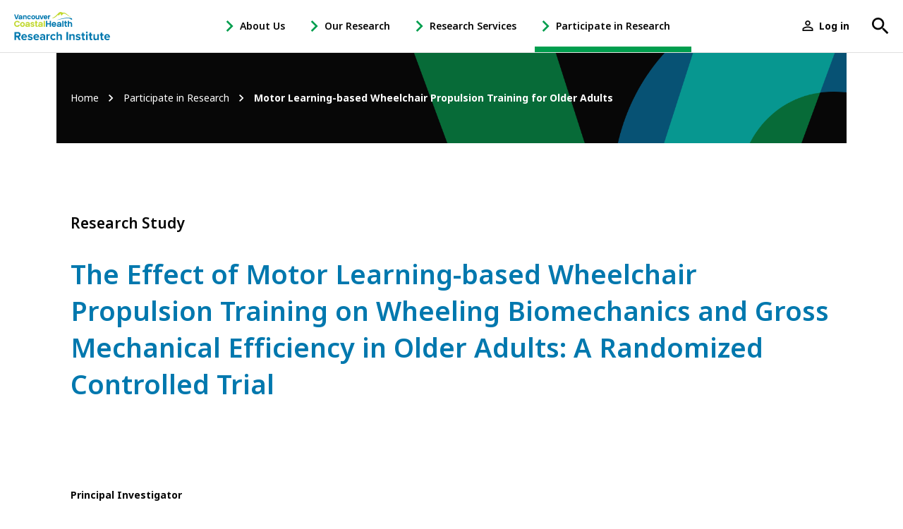

--- FILE ---
content_type: text/html; charset=UTF-8
request_url: https://www.vchri.ca/research-study/motor-learning-based-wheelchair-propulsion-training-older-adults
body_size: 14454
content:
<!DOCTYPE html>
<html lang="en" dir="ltr" prefix="content: http://purl.org/rss/1.0/modules/content/  dc: http://purl.org/dc/terms/  foaf: http://xmlns.com/foaf/0.1/  og: http://ogp.me/ns#  rdfs: http://www.w3.org/2000/01/rdf-schema#  schema: http://schema.org/  sioc: http://rdfs.org/sioc/ns#  sioct: http://rdfs.org/sioc/types#  skos: http://www.w3.org/2004/02/skos/core#  xsd: http://www.w3.org/2001/XMLSchema# ">
  <head>
    <meta charset="utf-8" />
<link rel="canonical" href="https://www.vchri.ca/research-study/motor-learning-based-wheelchair-propulsion-training-older-adults" />
<meta name="description" content="The Effect of Motor Learning-based Wheelchair Propulsion Training on Wheeling Biomechanics and Gross Mechanical Efficiency in Older Adults: A Randomized Controlled Trial" />
<meta name="twitter:card" content="summary_large_image" />
<meta name="twitter:description" content="Motor Learning-based Wheelchair Propulsion Training for Older Adults" />
<meta name="twitter:site" content="@VCHResearch" />
<meta name="twitter:title" content="Motor Learning-based Wheelchair Propulsion Training for Older Adults" />
<meta name="twitter:site:id" content="26790913" />
<meta name="twitter:creator" content="@VCHResearch" />
<meta name="twitter:creator:id" content="26790913" />
<meta name="twitter:url" content="https://www.vchri.ca/research-study/motor-learning-based-wheelchair-propulsion-training-older-adults" />
<meta name="twitter:image" content="https://www.vchri.ca/sites/default/files/vchri-participate_twitter_card.png" />
<meta name="Generator" content="Drupal 9 (https://www.drupal.org)" />
<meta name="MobileOptimized" content="width" />
<meta name="HandheldFriendly" content="true" />
<meta name="viewport" content="width=device-width, initial-scale=1.0" />
<link rel="shortcut icon" href="/themes/custom/vchri/favicon.ico" type="image/vnd.microsoft.icon" />
<link rel="revision" href="https://www.vchri.ca/research-study/motor-learning-based-wheelchair-propulsion-training-older-adults" />
<script src="/sites/default/files/google_tag/vchri/google_tag.script.js?t3vmbx" defer></script>

    <title>Motor Learning-based Wheelchair Propulsion Training for Older Adults | VCH Research Institute</title>
    <link rel="stylesheet" media="all" href="/sites/default/files/css/css_N7W4mDS_4b-jnxf9sFClR2M5Hb_7FzHsGTCWIOfdvYs.css" />
<link rel="stylesheet" media="all" href="/sites/default/files/css/css_ZUUs3zfseBX6GnhEMAkGJzclG5BfOqECrWjiXm5-SRE.css" />
<link rel="stylesheet" media="all" href="https://use.typekit.net/tuc4hvz.css" />
<link rel="stylesheet" media="all" href="/sites/default/files/css/css_JhsH71T8qeRIcb1KDlAowB9SVFY_v5t4-z6GPEC5jGI.css" />

    
  </head>
  <body class="no-sidebar not-front node node--trial path-node page-node-type-trial">
        <a href="#main-content" class="visually-hidden focusable skip-link">
      Skip to main content
    </a>
    <noscript aria-hidden="true"><iframe src="https://www.googletagmanager.com/ns.html?id=GTM-M3R38VJ" height="0" width="0" style="display:none;visibility:hidden"></iframe></noscript>
      <div class="dialog-off-canvas-main-canvas" data-off-canvas-main-canvas>
    
  <div class="search-block-form block block-search container-inline" data-drupal-selector="search-block-form" id="block-searchform" role="search">
  
    
    <div class="search-form-wrapper">

          <form action="/search/content" method="get" id="search-block-form" accept-charset="UTF-8">
  <div class="js-form-item form-item js-form-type-search form-type-search js-form-item-keys form-item-keys form-no-label">
      <label for="edit-keys" class="visually-hidden">Search</label>
        <input title="Enter the terms you wish to search for." placeholder="Search..." data-drupal-selector="edit-keys" class="form-autocomplete form-search" data-autocomplete-path="/vchri/autocomplete" type="search" id="edit-keys" name="keys" value="" size="15" maxlength="128" />

        </div>
<div data-drupal-selector="edit-actions" class="form-actions js-form-wrapper form-wrapper" id="edit-actions"><button data-drupal-selector="edit-submit" type="submit" id="edit-submit" value="Search" class="button js-form-submit form-submit"><span class="visually-hidden"></span><svg xmlns="http://www.w3.org/2000/svg" viewBox="0 0 18 18">
    <title>Search</title>
    <path fill="currentColor" d="M6.5 11C4 11 2 9 2 6.5 2 4 4 2 6.5 2 9 2 11 4 11 6.5 11 9 9 11 6.5 11L6.5 11ZM12.5 11L11.7 11 11.4 10.7C12.4 9.6 13 8.1 13 6.5 13 2.9 10.1 0 6.5 0 2.9 0 0 2.9 0 6.5 0 10.1 2.9 13 6.5 13 8.1 13 9.6 12.4 10.7 11.4L11 11.7 11 12.5 16 17.5 17.5 16 12.5 11Z"/>
</svg></button>
</div>

  <button class="icon search search-close js-search-toggle" aria-expanded="false"><svg xmlns="http://www.w3.org/2000/svg" viewBox="0 0 512 512"><title>Close</title><polygon points="400 145.49 366.51 112 256 222.51 145.49 112 112 145.49 222.51 256 112 366.51 145.49 400 256 289.49 366.51 400 400 366.51 289.49 256 400 145.49" fill="currentColor"></svg>
</button>
</form>

  </div>
  </div>



  <header role="banner">
      <div class="region region--header">
    <div id="block-sitebranding" class="block block--system block--system-branding-block block-sitebranding">
  <div class="block__container">
  
    
        <a href="/" rel="home" class="site-logo">
      <svg xmlns="http://www.w3.org/2000/svg" xmlns:xlink="http://www.w3.org/1999/xlink" x="0px" y="0px"
	 viewBox="0 0 480.7 138.1" style="enable-background:new 0 0 480.7 138.1;" xml:space="preserve">
		<g class="mountains">
			<path class="mountain--top" d="M188.5,30.3c26.9-9.5,31.9-30.1,43.4-30.3c4.2-0.1,7.7,1.7,13,3.7c11.7-5.4,28.8,18,40.5,20.7
				c-6.6,0.7-20.5-10.5-29.6-15.1c-8.9-4.5-12.7,1.8-14.1,4c-0.5,0.8-2.8,4.1-5.2,3.2c-3.2-1.3-3.1-9-3.5-9.2
				c-0.5-0.2-6.4,6.8-7.8,8.3c-0.6,0.6-1.8,1.7-2.5,1.5c-1.7-0.4-2.1-3.1-3.5-2.9C218.8,14.2,203.2,33.6,188.5,30.3"/>
			<path class="mountain--bottom" d="M290.6,34c-1.2-3.5-6.4-5.8-19-5.8c-4.1,0-9,0.1-14.7,0.8c-22.4,2.6-44.3,11.3-44.3,11.3l3.6-0.9
				c24.1-6.1,36.8-7.4,44.3-8.1c2.5-0.2,4.7-0.3,6.8-0.3c10,0,14.3,2.3,14.5,2.4c0,0,0.9,1.8,3.2,3.2c1,0.6,2.4,1.1,3.6,1.1
				c1.2,0,2.4-0.6,2.4-2.1C290.9,35.1,290.9,34.6,290.6,34"/>
		</g>
		<g class="vancouver">
			<polygon class="st0" points="18,11.7 11.7,29.9 5.5,11.7 0,11.7 8.7,35.5 14.7,35.5 23.5,11.7 			"/>
			<path class="st0" d="M78.5,29.2c-0.6,1.5-1.7,2.2-3.4,2.2c-1.3,0-2.3-0.5-3-1.4c-0.7-1-1.1-2.3-1.1-3.9c0-1.7,0.4-3,1.1-3.9
				c0.7-0.9,1.7-1.4,3-1.4c1.7,0,2.8,0.7,3.4,2.2l0.1,0.1h5.5L84,22.7c-0.5-2.1-1.6-3.7-3.1-4.8c-1.6-1.1-3.5-1.7-5.8-1.7
				c-2.8,0-5,0.9-6.8,2.7c-1.7,1.8-2.6,4.2-2.6,7.1c0,2.9,0.9,5.3,2.6,7.1c1.7,1.8,4,2.7,6.8,2.7c2.3,0,4.2-0.6,5.8-1.8
				c1.6-1.2,2.6-2.8,3.2-4.7l0.1-0.3h-5.5L78.5,29.2z"/>
			<polygon class="st0" points="137.9,30.5 133.2,16.5 127.7,16.5 134.7,35.5 141,35.5 148,16.5 142.5,16.5 			"/>
			<path class="st0" d="M157.5,16.2c-2.8,0-5.1,0.9-6.8,2.7c-1.7,1.8-2.6,4.2-2.6,7.1c0,2.9,0.9,5.3,2.6,7.1c1.7,1.8,4,2.7,6.8,2.7
				c2.2,0,4.2-0.6,5.7-1.7c1.6-1.1,2.7-2.6,3.2-4.4l0.1-0.3H161l-0.1,0.1c-0.7,1.3-1.9,1.9-3.4,1.9c-1.1,0-2.1-0.4-2.8-1
				c-0.7-0.6-1.1-1.5-1.2-2.5h13.5l0-0.2c0.1-0.6,0.1-1.2,0.1-1.8c0-2.9-0.9-5.2-2.7-6.9C162.6,17.1,160.3,16.2,157.5,16.2z
				 M161.7,24.3h-8.3c0.2-1.1,0.6-1.9,1.3-2.6c0.7-0.7,1.7-1,2.8-1c1.1,0,2.1,0.4,2.9,1.1C161.2,22.4,161.6,23.2,161.7,24.3z"/>
			<path class="st0" d="M96,16.2c-2.8,0-5.1,0.9-7,2.7c-1.9,1.8-2.8,4.2-2.8,7.1c0,2.9,0.9,5.3,2.8,7.1c1.8,1.8,4.2,2.7,7,2.7
				c2.8,0,5.1-0.9,7-2.7c1.9-1.8,2.8-4.2,2.8-7.1c0-2.9-0.9-5.3-2.8-7.1C101.1,17.1,98.7,16.2,96,16.2z M99.2,30
				c-0.9,0.9-2,1.4-3.2,1.4c-1.3,0-2.3-0.5-3.2-1.4c-0.9-0.9-1.3-2.3-1.3-4c0-1.7,0.4-3.1,1.3-4c0.9-0.9,2-1.4,3.2-1.4
				c1.3,0,2.4,0.5,3.2,1.4c0.9,0.9,1.3,2.2,1.3,4C100.5,27.7,100.1,29,99.2,30z"/>
			<path class="st0" d="M55.4,16.2c-2.7,0-3.9,0.6-5.7,1.8l-1.5-1.5h-3.4v19h5.2V25c0-1.4,0.4-2.5,1.1-3.2c0.7-0.7,1.7-1.1,2.9-1.1
				c1.2,0,2.2,0.4,2.9,1.1c0.7,0.7,1,1.8,1,3.2v10.5h5.1V24.4c0-2.5-0.7-4.5-2.1-6C59.4,17,57.6,16.2,55.4,16.2z"/>
			<path class="st0" d="M121,27c0,1.4-0.4,2.5-1.1,3.2c-0.7,0.7-1.7,1.1-2.9,1.1c-1.2,0-2.2-0.4-2.9-1.1c-0.7-0.7-1-1.8-1-3.2V16.5
				H108v11.2c0,2.5,0.7,4.5,2.1,6c1.4,1.4,3.2,2.2,5.4,2.2c2.7,0,3.9-0.6,5.7-1.8l1.5,1.5h3.4v-19H121V27z"/>
			<path class="st0" d="M180.6,16.2c-2.7,0-3.9,0.6-5.7,1.8l-1.5-1.5h-3.4v19h5.2V26c0-1.7,0.3-2.8,1-3.5c0.7-0.7,1.7-1,3-1h1.7
				v-5.3H180.6z"/>
			<path class="st0" d="M40.7,22.5c0-1.5-0.6-2.8-1.8-3.8c-1.6-1.5-4.3-2.5-6.9-2.5l-0.1,0c0,0-0.1,0-0.1,0c-2.3,0-4.2,0.6-5.8,1.7
				c-1.6,1.1-2.6,2.7-3.1,4.8l-0.1,0.3h5.3l0.1-0.1c0.7-1.6,1.8-2.2,3.8-2.2c1.6,0,3.4,0.7,3.5,2c0,0.1,0,0.1,0,0.1v1.6h-3.5
				c-0.2,0-0.4,0-0.6,0l0,0c-5.2,0-9.4,1.3-9.4,5.5c0,4,2.5,6,7.5,6c2.9,0,5.2-0.7,6.3-1.7l1.5,1.5h3.4L40.7,22.5L40.7,22.5z
				 M35.6,29.6c-1.1,1.7-3.2,2-5.2,2c-1.9,0-3.1-0.3-3.1-2c0-1.4,2.3-1.8,4.8-1.8h3.5V29.6z"/>
		</g>
		<g class="coastal">
			<path class="st1" d="M15,48.8c3,0,5.1,1.2,6.4,3.7l0.1,0.1h7.4l-0.1-0.3c-1.1-2.9-2.8-5.2-5.3-6.8c-2.4-1.6-5.3-2.4-8.4-2.4
				c-4.1,0-7.7,1.4-10.6,4.2C1.5,50.1,0.1,53.7,0.1,58c0,4.3,1.4,7.9,4.3,10.7c2.8,2.8,6.4,4.2,10.6,4.2c3.1,0,6-0.8,8.4-2.4
				c2.5-1.6,4.2-3.9,5.3-6.8l0.1-0.3h-7.4l-0.1,0.1c-1.3,2.4-3.4,3.7-6.4,3.7c-2.5,0-4.6-0.8-6.2-2.5C7.2,63,6.4,60.7,6.4,58
				c0-2.8,0.8-5,2.4-6.7C10.4,49.7,12.4,48.8,15,48.8z"/>
			<path class="st1" d="M42,49.1c-3.4,0-6.2,1.1-8.5,3.3c-2.3,2.2-3.4,5.1-3.4,8.6c0,3.5,1.1,6.5,3.4,8.7h0c2.2,2.2,5.1,3.3,8.5,3.3
				c3.4,0,6.3-1.1,8.5-3.3c2.3-2.2,3.5-5.1,3.5-8.7c0-3.5-1.2-6.4-3.4-8.6C48.2,50.2,45.4,49.1,42,49.1z M47.6,61
				c0,2.1-0.6,3.8-1.7,4.9c-1.1,1.1-2.5,1.7-4,1.7c-1.5,0-2.9-0.6-3.9-1.7c-1.1-1.1-1.6-2.8-1.6-4.9c0-2.1,0.5-3.8,1.6-4.9
				c1.1-1.1,2.4-1.7,4-1.7c1.6,0,2.9,0.6,4,1.7C47.1,57.2,47.6,58.9,47.6,61z"/>
			<path class="st1" d="M96.8,59.8c-1.3-0.4-2.6-0.7-3.9-0.9c-1.3-0.2-2.3-0.6-3.2-1c-0.8-0.4-1.2-0.9-1.2-1.6
				c0-0.7,0.3-1.2,0.8-1.6c0.6-0.4,1.4-0.6,2.4-0.6c2.1,0,3.2,0.9,3.3,2.7l0,0.2h6.3l0-0.2c-0.1-2.3-1-4.2-2.8-5.6
				c-1.7-1.4-4-2-6.8-2c-2.8,0-5.1,0.7-6.8,2.1c-1.7,1.4-2.6,3.1-2.6,5.1c0,1.5,0.5,2.8,1.4,3.7c0.9,0.9,2.1,1.6,3.4,2
				c1.3,0.4,2.6,0.7,3.9,0.9c1.3,0.2,2.3,0.6,3.2,1c0.8,0.4,1.2,1,1.2,1.7c0,0.7-0.3,1.3-0.9,1.7c-0.6,0.4-1.4,0.7-2.5,0.7
				c-2.1,0-3.2-0.9-3.4-2.7l0-0.2h-6.3l0,0.2c0.2,2.4,1.2,4.3,2.9,5.6c1.8,1.3,4,2,6.8,2c2.7,0,5-0.7,6.8-2c1.8-1.3,2.7-3.1,2.7-5.2
				c0-1.6-0.5-2.9-1.4-3.9C99.3,60.9,98.2,60.2,96.8,59.8z"/>
			<rect x="148.2" y="43.5" class="st1" width="6.2" height="29.1"/>
			<path class="st1" d="M113.3,66.9c-0.3-0.3-0.5-0.7-0.5-1.4V54.6h5.1v-5.2h-5.1v-5.9h-6.2v5.9h-2.4v5.2h2.4v10.9
				c0,2.5,0.7,4.4,2,5.5c1.3,1.1,3.1,1.7,5.5,1.7h3.9v-5.3h-3C114.2,67.3,113.6,67.2,113.3,66.9z"/>
			<path class="st1" d="M141.1,52c-2-1.9-5.2-3-8.4-3l-0.1,0c-0.1,0-0.1,0-0.2,0c-2.8,0-5.2,0.7-7.1,2.1c-1.9,1.4-3.2,3.3-3.8,5.8
				l-0.1,0.3h6.7l0.1-0.1c0.8-2,2-2.7,4.5-2.7c2,0,4.2,0.9,4.4,2.4c0,0.1,0,0.1,0,0.2v2h-7.7c-2.7,0-9,0.6-9,6.6
				c0,4.9,3.1,7.4,9.1,7.4c3.6,0,6.5-0.8,7.8-2.2l1.8,1.8h4.1V56.8h0C143.1,54.9,142.4,53.3,141.1,52z M137,63.1v2.3
				c-1.3,2.2-4,2.4-6.6,2.4c-1.7,0-3.8-0.4-3.8-2.6c0-1.3,0.7-2.2,4.1-2.2H137z"/>
			<path class="st1" d="M78.5,56.7c-0.1-1.8-0.8-3.4-2.1-4.7c-2-1.9-5.2-3-8.4-3l-0.1,0c0,0-0.1,0-0.1,0c-2.8,0-5.2,0.7-7.1,2.1
				c-1.9,1.4-3.2,3.3-3.8,5.8l-0.1,0.3h6.5l0.1-0.2c0.8-1.9,2.2-2.7,4.7-2.7c2,0,4.1,0.9,4.3,2.4c0,0.1,0,0.1,0,0.2v1.9h-4.3
				c-0.3,0-0.5,0-0.8,0l0,0c-6.4,0-11.4,1.6-11.4,6.7c0,4.9,3.1,7.3,9.1,7.3c3.5,0,6.4-0.8,7.7-2.1l1.8,1.8h4.2L78.5,56.7L78.5,56.7
				z M72.2,65.3c-1.3,2.1-3.9,2.4-6.4,2.4c-2.3,0-3.8-0.4-3.8-2.4c0-1.7,2.8-2.2,5.8-2.2h4.3V65.3z"/>
		</g>
		<g class="health">
			<polygon class="st0" points="178.4,55.4 166.5,55.4 166.5,43.5 160.3,43.5 160.3,72.6 166.5,72.6 166.5,60.3 178.4,60.3
				178.4,72.6 184.6,72.6 184.6,43.5 178.4,43.5 			"/>
			<path class="st0" d="M199.6,49.1c-3.4,0-6.2,1.1-8.3,3.2c-2.1,2.2-3.2,5.1-3.2,8.6c0,3.6,1.1,6.5,3.2,8.7
				c2.1,2.2,4.9,3.3,8.2,3.3c2.7,0,5.1-0.7,7-2.1c1.9-1.4,3.2-3.2,3.9-5.4l0.1-0.3h-6.7l-0.1,0.1c-0.9,1.6-2.3,2.4-4.2,2.4
				c-1.4,0-2.6-0.4-3.5-1.3c-0.9-0.8-1.4-1.9-1.5-3.2h16.5l0-0.2c0.1-0.7,0.2-1.5,0.2-2.3c0-3.5-1.1-6.3-3.3-8.4
				C205.8,50.1,203,49.1,199.6,49.1z M194.5,58.9c0.2-1.3,0.8-2.4,1.6-3.2c0.9-0.9,2.1-1.3,3.5-1.3c1.4,0,2.6,0.4,3.6,1.3
				c0.9,0.8,1.5,1.9,1.6,3.2H194.5z"/>
			<rect x="241.4" y="43.5" class="st0" width="6.2" height="29.1"/>
			<path class="st0" d="M260.4,66.9c-0.3-0.3-0.5-0.7-0.5-1.4V54.6h5.1v-5.2h-5.1v-5.9h-6.2v5.9h-2.4v5.2h2.4v10.9
				c0,2.5,0.7,4.4,2,5.5c1.3,1.1,3.1,1.7,5.5,1.7h3.9v-5.3h-3C261.3,67.3,260.7,67.2,260.4,66.9z"/>
			<path class="st0" d="M288,51.7c-1.7-1.7-3.9-2.6-6.5-2.6c-3,0-5.3,1.1-6.8,3.2v-8.8h-6.2v29.1h6.2V59.8c0-1.7,0.4-3,1.3-3.9
				c0.9-0.9,2.1-1.3,3.6-1.3c1.5,0,2.7,0.5,3.5,1.3c0.9,0.9,1.3,2.2,1.3,3.9v12.8h6.2V59C290.5,55.9,289.6,53.5,288,51.7z"/>
			<path class="st0" d="M236.4,56.7c-0.1-1.8-0.8-3.4-2.1-4.7c-2-1.9-5.2-3-8.4-3l-0.1,0c0,0-0.1,0-0.1,0c-2.8,0-5.2,0.7-7.1,2.1
				c-1.9,1.4-3.2,3.3-3.8,5.8l-0.1,0.3h6.5l0.1-0.2c0.8-1.9,2.2-2.7,4.7-2.7c2,0,4.1,0.9,4.3,2.4c0,0.1,0,0.1,0,0.2v1.9h-4.3
				c-0.3,0-0.5,0-0.8,0l0,0c-6.4,0-11.4,1.6-11.4,6.7c0,4.9,3.1,7.3,9.1,7.3c3.5,0,6.4-0.8,7.7-2.1l1.8,1.8h4.2L236.4,56.7
				L236.4,56.7z M230.1,65.3c-1.3,2.1-3.9,2.4-6.4,2.4c-2.3,0-3.8-0.4-3.8-2.4c0-1.7,2.8-2.2,5.8-2.2h4.3V65.3z"/>
		</g>
	  <g class="researchinstitute">
		<path class="st0" d="M15.8,123.3H9.7v14.1H1.3V98h18.4c8.2,0,13.2,5.4,13.2,12.7c0,7-4.4,10.7-8.6,11.7l8.9,15h-9.6L15.8,123.3z
			 M18.5,105.2H9.7V116h8.8c3.4,0,5.9-2.1,5.9-5.4S21.8,105.2,18.5,105.2z"/>
		<path class="st0" d="M50.5,108.1c8.5,0,14.3,6.4,14.3,15.7v1.7H43.6c0.5,3.6,3.4,6.6,8.2,6.6c2.7,0,5.8-1.1,7.6-2.8l3.3,4.8
			c-2.8,2.6-7.3,4-11.8,4c-8.7,0-15.2-5.9-15.2-15C35.8,114.8,41.9,108.1,50.5,108.1z M43.5,120.4h14.1c-0.2-2.7-2.1-6.3-7-6.3
			C45.9,114.1,43.9,117.6,43.5,120.4z"/>
		<path class="st0" d="M71,128.4c2.1,2,6.3,3.9,9.9,3.9c3.2,0,4.8-1.1,4.8-2.9c0-2-2.5-2.7-5.7-3.4c-4.9-0.9-11.2-2.1-11.2-8.9
			c0-4.8,4.2-9,11.7-9c4.8,0,8.7,1.7,11.5,3.9l-3,5.1c-1.7-1.8-5-3.3-8.5-3.3c-2.7,0-4.5,1-4.5,2.7c0,1.8,2.2,2.4,5.4,3.1
			c4.9,0.9,11.5,2.2,11.5,9.3c0,5.2-4.4,9.2-12.4,9.2c-5,0-9.8-1.7-12.8-4.4L71,128.4z"/>
		<path class="st0" d="M111.4,108.1c8.5,0,14.3,6.4,14.3,15.7v1.7h-21.2c0.5,3.6,3.4,6.6,8.2,6.6c2.7,0,5.8-1.1,7.6-2.8l3.3,4.8
			c-2.8,2.6-7.3,4-11.8,4c-8.7,0-15.2-5.9-15.2-15C96.6,114.8,102.7,108.1,111.4,108.1z M104.4,120.4h14.1c-0.2-2.7-2.1-6.3-7-6.3
			C106.7,114.1,104.7,117.6,104.4,120.4z"/>
		<path class="st0" d="M148.2,134.4c-2,2.3-5.3,3.7-9,3.7c-4.6,0-9.9-3.1-9.9-9.5c0-6.7,5.4-9.1,9.9-9.1c3.8,0,7.2,1.2,9,3.5v-4
			c0-2.9-2.5-4.8-6.3-4.8c-3.1,0-5.9,1.1-8.3,3.4l-2.8-5c3.5-3.1,8-4.5,12.5-4.5c6.5,0,12.5,2.6,12.5,10.8v18.4h-7.5V134.4z
			 M148.2,127c-1.2-1.7-3.6-2.5-6-2.5c-3,0-5.4,1.5-5.4,4.3c0,2.7,2.4,4.2,5.4,4.2c2.4,0,4.8-0.8,6-2.5V127z"/>
		<path class="st0" d="M161.8,108.8h7.5v3.9c2-2.5,5.6-4.6,9.1-4.6v7.3c-0.5-0.1-1.2-0.2-2.1-0.2c-2.5,0-5.8,1.4-7,3.3v18.9h-7.5
			V108.8z"/>
		<path class="st0" d="M196.4,108.1c5.9,0,9.4,2.5,11.3,5.1l-4.9,4.6c-1.4-2-3.4-3.1-6-3.1c-4.6,0-7.7,3.3-7.7,8.3
			c0,5,3.2,8.3,7.7,8.3c2.6,0,4.7-1.2,6-3.1l4.9,4.6c-1.9,2.7-5.4,5.2-11.3,5.2c-8.8,0-15.1-6.2-15.1-15
			C181.2,114.3,187.6,108.1,196.4,108.1z"/>
		<path class="st0" d="M231.9,120c0-4-2.1-5.2-5.3-5.2c-2.9,0-5.2,1.7-6.5,3.4v19.2h-7.5V98h7.5v14.6c1.8-2.2,5.4-4.4,10-4.4
			c6.3,0,9.3,3.4,9.3,9v20.3h-7.5V120z"/>
		<path class="st0" d="M262.1,98h8.4v39.4h-8.4V98z"/>
		<path class="st0" d="M296,120.1c0-4-2.1-5.3-5.3-5.3c-3,0-5.3,1.7-6.5,3.4v19.2h-7.5v-28.5h7.5v3.7c1.8-2.2,5.3-4.4,10-4.4
			c6.3,0,9.3,3.5,9.3,9.1v20.2H296V120.1z"/>
		<path class="st0" d="M311.1,128.4c2.1,2,6.3,3.9,9.9,3.9c3.3,0,4.8-1.1,4.8-2.9c0-2-2.5-2.7-5.7-3.4c-4.9-0.9-11.2-2.1-11.2-8.9
			c0-4.8,4.2-9,11.7-9c4.8,0,8.7,1.7,11.5,3.9l-3,5.1c-1.7-1.8-5-3.3-8.5-3.3c-2.7,0-4.5,1-4.5,2.7c0,1.8,2.2,2.4,5.4,3.1
			c4.9,0.9,11.5,2.2,11.5,9.3c0,5.2-4.4,9.2-12.4,9.2c-5,0-9.8-1.7-12.8-4.4L311.1,128.4z"/>
		<path class="st0" d="M341,130.3v-14.9h-4.7v-6.6h4.7V101h7.6v7.8h5.8v6.6h-5.8v12.9c0,1.8,0.9,3.1,2.6,3.1c1.1,0,2.2-0.4,2.6-0.8
			l1.6,5.7c-1.1,1-3.1,1.8-6.3,1.8C343.8,138.1,341,135.4,341,130.3z"/>
		<path class="st0" d="M359.9,100.1c0-2.5,2.1-4.5,4.5-4.5c2.5,0,4.5,2,4.5,4.5c0,2.5-2,4.5-4.5,4.5
			C361.9,104.6,359.9,102.6,359.9,100.1z M360.6,108.8h7.5v28.5h-7.5V108.8z"/>
		<path class="st0" d="M378.4,130.3v-14.9h-4.7v-6.6h4.7V101h7.6v7.8h5.8v6.6H386v12.9c0,1.8,0.9,3.1,2.6,3.1c1.1,0,2.2-0.4,2.6-0.8
			l1.6,5.7c-1.1,1-3.1,1.8-6.3,1.8C381.3,138.1,378.4,135.4,378.4,130.3z"/>
		<path class="st0" d="M416.8,133.8c-2,2.2-5.4,4.3-10,4.3c-6.3,0-9.2-3.4-9.2-9v-20.3h7.5v17.3c0,4,2.1,5.3,5.3,5.3
			c2.9,0,5.2-1.6,6.5-3.3v-19.3h7.5v28.5h-7.5V133.8z"/>
		<path class="st0" d="M434.3,130.3v-14.9h-4.7v-6.6h4.7V101h7.6v7.8h5.8v6.6h-5.8v12.9c0,1.8,0.9,3.1,2.6,3.1
			c1.1,0,2.2-0.4,2.6-0.8l1.6,5.7c-1.1,1-3.1,1.8-6.3,1.8C437.2,138.1,434.3,135.4,434.3,130.3z"/>
		<path class="st0" d="M466.4,108.1c8.5,0,14.3,6.4,14.3,15.7v1.7h-21.2c0.5,3.6,3.4,6.6,8.2,6.6c2.7,0,5.8-1.1,7.6-2.8l3.3,4.8
			c-2.8,2.6-7.3,4-11.8,4c-8.7,0-15.2-5.9-15.2-15C451.6,114.8,457.7,108.1,466.4,108.1z M459.3,120.4h14.1c-0.2-2.7-2.1-6.3-7-6.3
			C461.7,114.1,459.7,117.6,459.3,120.4z"/>
	</g>
</svg>    </a>
        </div>
</div>
<nav role="navigation" aria-labelledby="block-menu-header-menu" id="block-menu-header" class="block block-menu navigation menu--main">
            
  <h2 class="visually-hidden block__title" id="block-menu-header-menu">Main menu</h2>
  

        
              <ul class="menu menu--level-0">
              
                  <li class="menu-item menu-item--level-0 has-ctas is-2-levels has-children">
        <a href="/health-research-changes-lives" title="" class="menu-item--link-level-0" data-drupal-link-system-path="node/1390">About Us</a>

                  <button class="icon submenu-toggle js-submenu-toggle" aria-expanded="false" aria-controls="about-us-child-nav">
			      <span class="submenu-toggle-icon"><svg xmlns="http://www.w3.org/2000/svg" viewBox="0 0 8 12">
  <polygon fill="currentColor" points="1.4 0 0 1.4 4.6 6 0 10.6 1.4 12 7.4 6"/>
</svg></span>
			      <span class="sr-only">- Open About Us Sub Navigation</span>
		      </button>
                        <div id="about-us-child-nav" class="menu-wrapper menu-wrapper--level-1" aria-hidden="true">
      <ul class="menu menu--level-1">
              
                  <li class="menu-item menu-item--level-1 is-2-levels no-children">
        <a href="/about-us/leadership" class="menu-item--link-level-1" data-drupal-link-system-path="node/1289">Leadership</a>

        
      </li>
      
          
                  <li class="menu-item menu-item--level-1 is-2-levels no-children">
        <a href="/about-us/our-team" class="menu-item--link-level-1" data-drupal-link-system-path="node/6535">Our Team</a>

        
      </li>
      
          
                  <li class="menu-item menu-item--level-1 is-2-levels no-children">
        <a href="/about-us/vision-mission-and-values" class="menu-item--link-level-1" data-drupal-link-system-path="node/1292">Vision, Mission and Values</a>

        
      </li>
      
          
                  <li class="menu-item menu-item--level-1 is-2-levels no-children">
        <a href="/about-us/health-and-economic-impact" class="menu-item--link-level-1" data-drupal-link-system-path="node/1291">Health and Economic Impact</a>

        
      </li>
      
          
            
          
            
        </ul>
          <ul class="menu-ctas">
              <li><a href="/about-us/vchri-research-impact-series-watch-now" class="button" data-drupal-link-system-path="node/7926">Research Impact Video</a></li>
              <li><a href="/about-us/vchri-strategic-plan-2022-2027" class="button" title="VCHRI five-year strategic plan" data-drupal-link-system-path="node/7059">Strategic Plan</a></li>
            </ul>
            </div>
      

        
      </li>
      
          
                  <li class="menu-item menu-item--level-0 has-ctas has-children">
        <a href="/our-research" class="menu-item--link-level-0" data-drupal-link-system-path="node/1323">Our Research</a>

                  <button class="icon submenu-toggle js-submenu-toggle" aria-expanded="false" aria-controls="our-research-child-nav">
			      <span class="submenu-toggle-icon"><svg xmlns="http://www.w3.org/2000/svg" viewBox="0 0 8 12">
  <polygon fill="currentColor" points="1.4 0 0 1.4 4.6 6 0 10.6 1.4 12 7.4 6"/>
</svg></span>
			      <span class="sr-only">- Open Our Research Sub Navigation</span>
		      </button>
                        <div id="our-research-child-nav" class="menu-wrapper menu-wrapper--level-1" aria-hidden="true">
      <ul class="menu menu--level-1">
              
                  <li class="menu-item menu-item--level-1 is-2-levels has-children">
        <a href="/our-research/research-focus" class="menu-item--link-level-1" data-drupal-link-system-path="node/1332">Research Focus</a>

                  <button class="icon submenu-toggle js-submenu-toggle" aria-expanded="false" aria-controls="research-focus-child-nav">
			      <span class="submenu-toggle-icon"><svg xmlns="http://www.w3.org/2000/svg" viewBox="0 0 8 12">
  <polygon fill="currentColor" points="1.4 0 0 1.4 4.6 6 0 10.6 1.4 12 7.4 6"/>
</svg></span>
			      <span class="sr-only">- Open Research Focus Sub Navigation</span>
		      </button>
                        <div id="research-focus-child-nav" class="menu-wrapper menu-wrapper--level-2" aria-hidden="true">
      <ul class="menu menu--level-2 menu--2-columns">
              
                  <li class="menu-item menu-item--level-2 is-2-levels no-children">
        <a href="/our-research/research-focus#brain-health" class="menu-item--link-level-2" data-drupal-link-system-path="node/1332">Brain Health</a>

        
      </li>
      
          
                  <li class="menu-item menu-item--level-2 is-2-levels no-children">
        <a href="/our-research/research-focus#cancer" class="menu-item--link-level-2" data-drupal-link-system-path="node/1332">Cancer</a>

        
      </li>
      
          
                  <li class="menu-item menu-item--level-2 is-2-levels no-children">
        <a href="/our-research/research-focus#digital-health-and-artificial-intelligence" class="menu-item--link-level-2" data-drupal-link-system-path="node/1332">Digital Health and Artificial Intelligence</a>

        
      </li>
      
          
                  <li class="menu-item menu-item--level-2 is-2-levels no-children">
        <a href="/our-research/research-focus#heart-health" class="menu-item--link-level-2" data-drupal-link-system-path="node/1332">Heart Health</a>

        
      </li>
      
          
                  <li class="menu-item menu-item--level-2 is-2-levels no-children">
        <a href="/our-research/research-focus#healthy-aging-and-mobility" class="menu-item--link-level-2" data-drupal-link-system-path="node/1332">Healthy Aging and Mobility</a>

        
      </li>
      
          
                  <li class="menu-item menu-item--level-2 is-2-levels no-children">
        <a href="/our-research/research-focus#immune-system" class="menu-item--link-level-2" data-drupal-link-system-path="node/1332">Immune System</a>

        
      </li>
      
          
                  <li class="menu-item menu-item--level-2 is-2-levels no-children">
        <a href="/our-research/research-focus#injury-and-rehabilitation" class="menu-item--link-level-2" data-drupal-link-system-path="node/1332">Injury and Rehabilitation</a>

        
      </li>
      
          
                  <li class="menu-item menu-item--level-2 is-2-levels no-children">
        <a href="/our-research/research-focus#lung-health" class="menu-item--link-level-2" data-drupal-link-system-path="node/1332">Lung Health</a>

        
      </li>
      
          
                  <li class="menu-item menu-item--level-2 is-2-levels no-children">
        <a href="/our-research/research-focus#mental-health-and-substance-use" class="menu-item--link-level-2" data-drupal-link-system-path="node/1332">Mental Health and Substance Use</a>

        
      </li>
      
        </ul>
            </div>
      

        
      </li>
      
          
                  <li class="menu-item menu-item--level-1 is-2-levels has-children">
        <a href="/our-research/research-centres-and-programs" class="menu-item--link-level-1" data-drupal-link-system-path="node/1324">Research Centres and Programs</a>

                  <button class="icon submenu-toggle js-submenu-toggle" aria-expanded="false" aria-controls="research-centres-and-programs-child-nav">
			      <span class="submenu-toggle-icon"><svg xmlns="http://www.w3.org/2000/svg" viewBox="0 0 8 12">
  <polygon fill="currentColor" points="1.4 0 0 1.4 4.6 6 0 10.6 1.4 12 7.4 6"/>
</svg></span>
			      <span class="sr-only">- Open Research Centres and Programs Sub Navigation</span>
		      </button>
                        <div id="research-centres-and-programs-child-nav" class="menu-wrapper menu-wrapper--level-2" aria-hidden="true">
      <ul class="menu menu--level-2 menu--2-columns">
              
                  <li class="menu-item menu-item--level-2 is-2-levels no-children">
        <a href="/our-research/research-centres-and-programs/bc-centre-substance-use" class="menu-item--link-level-2" data-drupal-link-system-path="node/5699">BC Centre on Substance Use</a>

        
      </li>
      
          
                  <li class="menu-item menu-item--level-2 is-2-levels no-children">
        <a href="/our-research/research-centres-and-programs/centre-aging-smart" class="menu-item--link-level-2" data-drupal-link-system-path="node/7260">Centre for Aging SMART</a>

        
      </li>
      
          
                  <li class="menu-item menu-item--level-2 is-2-levels no-children">
        <a href="/our-research/research-centres-and-programs/centre-clinical-epidemiology-and-evaluation" class="menu-item--link-level-2" data-drupal-link-system-path="node/1326">Centre for Clinical Epidemiology and Evaluation</a>

        
      </li>
      
          
                  <li class="menu-item menu-item--level-2 is-2-levels no-children">
        <a href="/our-research/research-centres-and-programs/centre-lung-health" class="menu-item--link-level-2" data-drupal-link-system-path="node/1328">Centre for Lung Health</a>

        
      </li>
      
          
                  <li class="menu-item menu-item--level-2 is-2-levels no-children">
        <a href="/our-research/research-centres-and-programs/dilawri-cardiovascular-institute" class="menu-item--link-level-2" data-drupal-link-system-path="node/6317">Dilawri Cardiovascular Institute</a>

        
      </li>
      
          
                  <li class="menu-item menu-item--level-2 is-2-levels no-children">
        <a href="/our-research/research-centres-and-programs/djavad-mowafaghian-centre-brain-health" class="menu-item--link-level-2" data-drupal-link-system-path="node/1325">Djavad Mowafaghian Centre for Brain Health</a>

        
      </li>
      
          
                  <li class="menu-item menu-item--level-2 is-2-levels no-children">
        <a href="/our-research/research-centres-and-programs/immunity-and-infection-research-centre" class="menu-item--link-level-2" data-drupal-link-system-path="node/1330">Immunity and Infection Research Centre</a>

        
      </li>
      
          
                  <li class="menu-item menu-item--level-2 is-2-levels no-children">
        <a href="/our-research/research-centres-and-programs/international-collaboration-repair-discoveries" class="menu-item--link-level-2" data-drupal-link-system-path="node/1329">International Collaboration On Repair Discoveries</a>

        
      </li>
      
          
                  <li class="menu-item menu-item--level-2 is-2-levels no-children">
        <a href="/our-research/research-centres-and-programs/m-h-mohseni-institute-urologic-sciences" class="menu-item--link-level-2" data-drupal-link-system-path="node/7827">M. H. Mohseni Institute of Urologic Sciences</a>

        
      </li>
      
          
                  <li class="menu-item menu-item--level-2 is-2-levels no-children">
        <a href="/our-research/research-centres-and-programs/ovarian-cancer-research-centre" class="menu-item--link-level-2" data-drupal-link-system-path="node/1338">Ovarian Cancer Research Centre</a>

        
      </li>
      
          
                  <li class="menu-item menu-item--level-2 is-2-levels no-children">
        <a href="/our-research/research-centres-and-programs/community-research-program" class="menu-item--link-level-2" data-drupal-link-system-path="node/6550">Community Research Program</a>

        
      </li>
      
          
                  <li class="menu-item menu-item--level-2 is-2-levels no-children">
        <a href="/our-research/research-centres-and-programs/emergency-medicine-research-program" class="menu-item--link-level-2" data-drupal-link-system-path="node/1335">Emergency Medicine Research Program</a>

        
      </li>
      
          
                  <li class="menu-item menu-item--level-2 is-2-levels no-children">
        <a href="/our-research/research-centres-and-programs/hematology-research-program" class="menu-item--link-level-2" data-drupal-link-system-path="node/3069">Hematology Research Program</a>

        
      </li>
      
          
                  <li class="menu-item menu-item--level-2 is-2-levels no-children">
        <a href="/our-research/research-centres-and-programs/skin-research-program" class="menu-item--link-level-2" data-drupal-link-system-path="node/6549">Skin Research Program</a>

        
      </li>
      
          
                  <li class="menu-item menu-item--level-2 is-2-levels no-children">
        <a href="/our-research/research-centres-and-programs/other-research-focus-areas" class="menu-item--link-level-2" data-drupal-link-system-path="node/6783">Other Research Focus Areas</a>

        
      </li>
      
        </ul>
            </div>
      

        
      </li>
      
          
            
          
            
          
            
        </ul>
          <ul class="menu-ctas">
              <li><a href="/about-us/news" class="button" data-drupal-link-system-path="node/1313">News and Stories</a></li>
              <li><a href="/researcher-directory" class="button" data-drupal-link-system-path="researcher-directory">Researcher Directory</a></li>
              <li><a href="/our-research/events" class="button" data-drupal-link-system-path="our-research/events">Events and Workshops</a></li>
            </ul>
            </div>
      

        
      </li>
      
          
                  <li class="menu-item menu-item--level-0 has-ctas has-children">
        <a href="/services" class="menu-item--link-level-0" data-drupal-link-system-path="node/1173">Research Services</a>

                  <button class="icon submenu-toggle js-submenu-toggle" aria-expanded="false" aria-controls="research-services-child-nav">
			      <span class="submenu-toggle-icon"><svg xmlns="http://www.w3.org/2000/svg" viewBox="0 0 8 12">
  <polygon fill="currentColor" points="1.4 0 0 1.4 4.6 6 0 10.6 1.4 12 7.4 6"/>
</svg></span>
			      <span class="sr-only">- Open Research Services Sub Navigation</span>
		      </button>
                        <div id="research-services-child-nav" class="menu-wrapper menu-wrapper--level-1" aria-hidden="true">
      <ul class="menu menu--level-1">
              
                  <li class="menu-item menu-item--level-1 is-2-levels has-children">
        <a href="/services#new-to-vchri" class="menu-item--link-level-1" data-drupal-link-system-path="node/1173">New to VCHRI</a>

                  <button class="icon submenu-toggle js-submenu-toggle" aria-expanded="false" aria-controls="new-to-vchri-child-nav">
			      <span class="submenu-toggle-icon"><svg xmlns="http://www.w3.org/2000/svg" viewBox="0 0 8 12">
  <polygon fill="currentColor" points="1.4 0 0 1.4 4.6 6 0 10.6 1.4 12 7.4 6"/>
</svg></span>
			      <span class="sr-only">- Open New to VCHRI Sub Navigation</span>
		      </button>
                        <div id="new-to-vchri-child-nav" class="menu-wrapper menu-wrapper--level-2" aria-hidden="true">
      <ul class="menu menu--level-2 menu--2-columns">
              
                  <li class="menu-item menu-item--level-2 is-2-levels no-children">
        <a href="/services/new-vchri/working-vchri" class="menu-item--link-level-2" data-drupal-link-system-path="node/6538">Working at VCHRI</a>

        
      </li>
      
          
                  <li class="menu-item menu-item--level-2 is-2-levels no-children">
        <a href="/services/new-vchri/regulations-and-training" class="menu-item--link-level-2" data-drupal-link-system-path="node/6689">Regulations and Training</a>

        
      </li>
      
          
                  <li class="menu-item menu-item--level-2 is-2-levels no-children">
        <a href="/services/new-vchri/membership-vchri" class="menu-item--link-level-2" data-drupal-link-system-path="node/6539">Membership with VCHRI</a>

        
      </li>
      
          
                  <li class="menu-item menu-item--level-2 is-2-levels no-children">
        <a href="/services/new-vchri/learning-and-development" class="menu-item--link-level-2" data-drupal-link-system-path="node/1237">Learning and Development</a>

        
      </li>
      
        </ul>
            </div>
      

        
      </li>
      
          
                  <li class="menu-item menu-item--level-1 is-2-levels has-children">
        <a href="/services#starting-your-project" class="menu-item--link-level-1" data-drupal-link-system-path="node/1173">Starting Your Project</a>

                  <button class="icon submenu-toggle js-submenu-toggle" aria-expanded="false" aria-controls="starting-your-project-child-nav">
			      <span class="submenu-toggle-icon"><svg xmlns="http://www.w3.org/2000/svg" viewBox="0 0 8 12">
  <polygon fill="currentColor" points="1.4 0 0 1.4 4.6 6 0 10.6 1.4 12 7.4 6"/>
</svg></span>
			      <span class="sr-only">- Open Starting Your Project Sub Navigation</span>
		      </button>
                        <div id="starting-your-project-child-nav" class="menu-wrapper menu-wrapper--level-2" aria-hidden="true">
      <ul class="menu menu--level-2 menu--2-columns">
              
                  <li class="menu-item menu-item--level-2 is-2-levels no-children">
        <a href="/services/starting-your-project/research-facilitation" class="menu-item--link-level-2" data-drupal-link-system-path="node/1174">Research Facilitation</a>

        
      </li>
      
          
                  <li class="menu-item menu-item--level-2 is-2-levels no-children">
        <a href="/services/starting-your-project/awards-funding" class="menu-item--link-level-2" data-drupal-link-system-path="node/1221">Awards and Funding</a>

        
      </li>
      
          
                  <li class="menu-item menu-item--level-2 is-2-levels no-children">
        <a href="/services/starting-your-project/grant-management" class="menu-item--link-level-2" data-drupal-link-system-path="node/6688">Grant Management</a>

        
      </li>
      
          
                  <li class="menu-item menu-item--level-2 is-2-levels no-children">
        <a href="/services/operational-approval" class="menu-item--link-level-2" data-drupal-link-system-path="node/2676">Operational Approval</a>

        
      </li>
      
          
                  <li class="menu-item menu-item--level-2 is-2-levels no-children">
        <a href="/services/starting-your-project/cst-cerner" class="menu-item--link-level-2" data-drupal-link-system-path="node/7092">CST Cerner</a>

        
      </li>
      
        </ul>
            </div>
      

        
      </li>
      
          
                  <li class="menu-item menu-item--level-1 is-2-levels has-children">
        <a href="/services#developing-your-project" class="menu-item--link-level-1" data-drupal-link-system-path="node/1173">Developing Your Project</a>

                  <button class="icon submenu-toggle js-submenu-toggle" aria-expanded="false" aria-controls="developing-your-project-child-nav">
			      <span class="submenu-toggle-icon"><svg xmlns="http://www.w3.org/2000/svg" viewBox="0 0 8 12">
  <polygon fill="currentColor" points="1.4 0 0 1.4 4.6 6 0 10.6 1.4 12 7.4 6"/>
</svg></span>
			      <span class="sr-only">- Open Developing Your Project Sub Navigation</span>
		      </button>
                        <div id="developing-your-project-child-nav" class="menu-wrapper menu-wrapper--level-2" aria-hidden="true">
      <ul class="menu menu--level-2 menu--2-columns">
              
                  <li class="menu-item menu-item--level-2 is-2-levels no-children">
        <a href="/services/developing-your-project/clinical-trials-administration" class="menu-item--link-level-2" data-drupal-link-system-path="node/3059">Clinical Trials Administration</a>

        
      </li>
      
          
                  <li class="menu-item menu-item--level-2 is-2-levels no-children">
        <a href="/services/developing-your-project/clinical-research-unit" class="menu-item--link-level-2" data-drupal-link-system-path="node/1242">Clinical Research Unit</a>

        
      </li>
      
          
                  <li class="menu-item menu-item--level-2 is-2-levels no-children">
        <a href="/services/developing-your-project/research-privacy" class="menu-item--link-level-2" data-drupal-link-system-path="node/1236">Research Privacy</a>

        
      </li>
      
          
                  <li class="menu-item menu-item--level-2 is-2-levels no-children">
        <a href="/services/developing-your-project/financial-policies-and-procedures" class="menu-item--link-level-2" data-drupal-link-system-path="node/1191">Financial Policies and Procedures</a>

        
      </li>
      
        </ul>
            </div>
      

        
      </li>
      
          
                  <li class="menu-item menu-item--level-1 is-2-levels has-children">
        <a href="/services#additional-support" class="menu-item--link-level-1" data-drupal-link-system-path="node/1173">Additional Support</a>

                  <button class="icon submenu-toggle js-submenu-toggle" aria-expanded="false" aria-controls="additional-support-child-nav">
			      <span class="submenu-toggle-icon"><svg xmlns="http://www.w3.org/2000/svg" viewBox="0 0 8 12">
  <polygon fill="currentColor" points="1.4 0 0 1.4 4.6 6 0 10.6 1.4 12 7.4 6"/>
</svg></span>
			      <span class="sr-only">- Open Additional Support Sub Navigation</span>
		      </button>
                        <div id="additional-support-child-nav" class="menu-wrapper menu-wrapper--level-2" aria-hidden="true">
      <ul class="menu menu--level-2 menu--2-columns">
              
                  <li class="menu-item menu-item--level-2 is-2-levels no-children">
        <a href="/services/additional-support/indigenous-health-research-unit" class="menu-item--link-level-2" data-drupal-link-system-path="node/7725">Indigenous Health Research Unit</a>

        
      </li>
      
          
                  <li class="menu-item menu-item--level-2 is-2-levels no-children">
        <a href="/services/additional-support/vch-vchri-ai-hub" class="menu-item--link-level-2" data-drupal-link-system-path="node/7786">VCH-VCHRI AI Hub</a>

        
      </li>
      
          
                  <li class="menu-item menu-item--level-2 is-2-levels no-children">
        <a href="/services/additional-support/communications-and-media-relations" class="menu-item--link-level-2" data-drupal-link-system-path="node/1269">Communications and Media Relations</a>

        
      </li>
      
          
                  <li class="menu-item menu-item--level-2 is-2-levels no-children">
        <a href="/services/additional-support/study-recruitment-support" class="menu-item--link-level-2" data-drupal-link-system-path="node/6541">Study Recruitment Support</a>

        
      </li>
      
          
                  <li class="menu-item menu-item--level-2 is-2-levels no-children">
        <a href="/services/additional-support/innovation-and-industry-partnership" class="menu-item--link-level-2" data-drupal-link-system-path="node/6545">Innovation and Industry Partnership</a>

        
      </li>
      
        </ul>
            </div>
      

        
      </li>
      
          
            
          
            
          
            
        </ul>
          <ul class="menu-ctas">
              <li><a href="/services/starting-your-project/awards-funding" class="button" data-drupal-link-system-path="node/1221">Internal Awards</a></li>
              <li><a href="/services/developing-your-project/clinical-trials-administration" class="button" data-drupal-link-system-path="node/3059">Clinical Research</a></li>
              <li><a href="/services/additional-support/indigenous-health-research-unit" class="button" data-drupal-link-system-path="node/7725">Indigenous Research</a></li>
            </ul>
            </div>
      

        
      </li>
      
          
                  <li class="menu-item menu-item--level-0 menu-item--active-trail has-ctas is-2-levels has-children">
        <a href="/participate" class="menu-item--link-level-0" data-drupal-link-system-path="node/6527">Participate in Research</a>

                  <button class="icon submenu-toggle js-submenu-toggle" aria-expanded="false" aria-controls="participate-in-research-child-nav">
			      <span class="submenu-toggle-icon"><svg xmlns="http://www.w3.org/2000/svg" viewBox="0 0 8 12">
  <polygon fill="currentColor" points="1.4 0 0 1.4 4.6 6 0 10.6 1.4 12 7.4 6"/>
</svg></span>
			      <span class="sr-only">- Open Participate in Research Sub Navigation</span>
		      </button>
                        <div id="participate-in-research-child-nav" class="menu-wrapper menu-wrapper--level-1" aria-hidden="true">
      <ul class="menu menu--level-1">
              
            
          
                  <li class="menu-item menu-item--level-1 is-2-levels no-children">
        <a href="/participate-research/reasons-participate" class="menu-item--link-level-1" data-drupal-link-system-path="node/6555">Reasons to Participate</a>

        
      </li>
      
          
                  <li class="menu-item menu-item--level-1 is-2-levels no-children">
        <a href="/participate/stories" class="menu-item--link-level-1" data-drupal-link-system-path="participate/stories">Participant Stories</a>

        
      </li>
      
          
            
        </ul>
          <ul class="menu-ctas">
              <li><a href="/participate" class="button" data-drupal-link-system-path="node/6527">Find a Study </a></li>
              <li><a href="/services/additional-support/study-recruitment-support" class="button" data-drupal-link-system-path="node/6541">Recruitment Support</a></li>
            </ul>
            </div>
      

        
      </li>
      
        </ul>
          


  </nav>
<nav role="navigation" aria-labelledby="block-usermenu-menu" id="block-usermenu" class="block block-menu navigation menu--account">
            
  <h2 class="visually-hidden block__title" id="block-usermenu-menu">User menu</h2>
  

        
<svg xmlns="http://www.w3.org/2000/svg" viewBox="0 0 16 17">
  <path fill="currentColor" d="M8 9C5.3 9 0 10.3 0 13L0 16 16 16 16 13C16 10.3 10.7 9 8 9M8 0C5.8 0 4 1.8 4 4 4 6.2 5.8 8 8 8 10.2 8 12 6.2 12 4 12 1.8 10.2 0 8 0M8 10.9C11 10.9 14.1 12.4 14.1 13L14.1 14.1 1.9 14.1 1.9 13C1.9 12.4 5 10.9 8 10.9M8 1.9C9.2 1.9 10.1 2.8 10.1 4 10.1 5.2 9.2 6.1 8 6.1 6.8 6.1 5.9 5.2 5.9 4 5.9 2.8 6.8 1.9 8 1.9"/>
</svg>                  <ul class="menu depth-0">
                                <li class="menu-item depth-0">
        <a href="/user/login?current=/node/6570" data-drupal-link-system-path="user/login">Log in</a>
              </li>
        </ul>
  


  </nav>

    <button class="icon search js-search-toggle" aria-expanded="false">
      <svg xmlns="http://www.w3.org/2000/svg" viewBox="0 0 18 18">
    <title>Search</title>
    <path fill="currentColor" d="M6.5 11C4 11 2 9 2 6.5 2 4 4 2 6.5 2 9 2 11 4 11 6.5 11 9 9 11 6.5 11L6.5 11ZM12.5 11L11.7 11 11.4 10.7C12.4 9.6 13 8.1 13 6.5 13 2.9 10.1 0 6.5 0 2.9 0 0 2.9 0 6.5 0 10.1 2.9 13 6.5 13 8.1 13 9.6 12.4 10.7 11.4L11 11.7 11 12.5 16 17.5 17.5 16 12.5 11Z"/>
</svg>    </button>
    <button aria-label="Open site navigation" class="icon menu js-menu-toggle" data-menu="closed">
      <span class="menu-hamburger"><svg viewBox="0 0 20 14" xmlns="http://www.w3.org/2000/svg">
    <title>Menu</title>
    <path fill="currentColor" d="M20 12L20 14 0 14 0 12 20 12ZM20 6L20 8 0 8 0 6 20 6ZM20 0L20 2 0 2 0 0 20 0Z"/>
</svg></span>
      <span class="menu-close"><svg xmlns="http://www.w3.org/2000/svg" viewBox="0 0 512 512"><title>Close</title><polygon points="400 145.49 366.51 112 256 222.51 145.49 112 112 145.49 222.51 256 112 366.51 145.49 400 256 289.49 366.51 400 400 366.51 289.49 256 400 145.49" fill="currentColor"></svg>
</span>
    </button>
  </div>

  </header>

    

  <section class="region-group group--content-top">
      <div class="region region--breadcrumb">
        <nav class="breadcrumb" role="navigation" aria-labelledby="system-breadcrumb">
    <h2 id="system-breadcrumb" class="visually-hidden">Breadcrumb</h2>
    <ol>
          <li>
                  <a href="/">Home</a>
                         <span class="breadcrumb-chevron"><svg xmlns="http://www.w3.org/2000/svg" viewBox="0 0 8 12">
  <polygon fill="currentColor" points="1.4 0 0 1.4 4.6 6 0 10.6 1.4 12 7.4 6"/>
</svg></span>
               </li>
          <li>
                  <a href="/participate">Participate in Research</a>
                         <span class="breadcrumb-chevron"><svg xmlns="http://www.w3.org/2000/svg" viewBox="0 0 8 12">
  <polygon fill="currentColor" points="1.4 0 0 1.4 4.6 6 0 10.6 1.4 12 7.4 6"/>
</svg></span>
               </li>
          <li>
                  Motor Learning-based Wheelchair Propulsion Training for Older Adults
                      </li>
        </ol>
  </nav>


  </div>

      <div class="region region--content-top">
    <div id="block-body" class="block block--ctools-block block--entity-fieldnodebody block-body">
  <div class="block__container">
  
    
      <span class="trial-eyebrow">Research Study</span>
    <h1 class="node__title">The Effect of Motor Learning-based Wheelchair Propulsion Training on Wheeling Biomechanics and Gross Mechanical Efficiency in Older Adults: A Randomized Controlled Trial</h1>

    </div>
</div>

  </div>

  </section>

  <main role="main">

    <a id="main-content" tabindex="-1"></a>    <div class="content-sidebar">
      <div class="content">

        

          <div class="mainregion region--content">
    <div data-drupal-messages-fallback class="hidden"></div>
<div id="block-mainpagecontent" class="block block--system block--system-main-block block-mainpagecontent">
  <div class="block__container">
  
    
      
<article data-history-node-id="3937" role="article" about="/research-study/motor-learning-based-wheelchair-propulsion-training-older-adults" class="node node--trial node--full">

  
  

  <div class="node__content full">
    
    
  <div class="field field--name-field-investigator field--type-entity-reference field--label-above">
    <div class="field__label">Principal Investigator</div>
          <div class="field__items">
              <div class="field__item"><a href="/researchers/bonita-sawatzky" hreflang="und">Bonita Sawatzky</a></div>
              </div>
      </div>


    <h2 class="h5 trial-overview-title">Overview</h3>

    <div class="trial-overview">
        
<div  class="trial-categories">
      
  <div class="field field--name-field-diagnosis-therapy field--type-entity-reference field--label-above">
    <div class="field__label">Diagnosis and Therapy</div>
          <div class="field__items">
              <div class="field__item"><a href="/participate/diagnosis-and-therapy/rehabilitation-intervention/assistive-devices" hreflang="en">Assistive Devices</a></div>
              </div>
      </div>

  <div class="field field--name-field-clinicaltrials-gov- field--type-string field--label-above">
    <div>ClinicalTrials.gov#</div>
              <a class="field__item" href="http://clinicaltrials.gov/ct2/show/NCT02123043" target="_blank">NCT02123043</a>
          </div>

  <div class="field field--name-field-trial-status field--type-list-string field--label-above">
    <div class="field__label">Status</div>
              <div class="field__item">Closed for Recruitment</div>
          </div>

  </div>

        
<div  class="trial-contact">
      
  <div class="field field--name-field-start-end-dates field--type-datetime field--label-above">
    <div class="field__label">Start/End Dates</div>
          <div class="field__items">
            <time datetime="2014-09-02T12:00:00Z" class="datetime">Sep 2, 2014</time>

              </div>
      </div>

  <div class="field field--name-field-locations field--type-entity-reference field--label-above">
    <div class="field__label">Locations</div>
          <div class="field__items">
              <div class="field__item">ICORD – Blusson Spinal Cord Centre</div>
              </div>
      </div>

  <div class="field field--name-field-name-title field--type-string field--label-above">
    <div class="field__label">Name/Title</div>
              <div class="field__item">Megan MacGillivray, Study Coordinator</div>
          </div>

  <div class="field field--name-field-phone field--type-string field--label-above">
    <div class="field__label">Phone</div>
              <div class="field__item"><a href="tel:604-619-9733">604-619-9733</a></div>
          </div>

  <div class="field field--name-field-email-address field--type-string field--label-above">
    <div class="field__label">Email Address</div>
              <div class="field__item"><a href="mailto:megan.macgillivray@alumni.ubc.ca">megan.macgillivray@alumni.ubc.ca</a></div>
          </div>

  </div>

    </div>

    
<div  class="trial-details">
      
  <div class="clearfix text-formatted field field--name-field-purpose-of-study field--type-text-long field--label-above">
    <div class="field__label">Purpose of Study</div>
              <div class="field__item"><p>Many older adults lack the skill of efficient wheelchair propulsion despite being the largest cohort of wheelchair users. Inefficient wheelchair propulsion can lead to fatigue and overuse injuries that can result in lost independent mobility. This study will evaluate the effectiveness of a new training strategy using a motor learning based approach to train efficient wheelchair propulsion. Participants will be randomly assigned to one of three groups: 1) No practice; 2) Motor learning-based training; or 3) Practice (time-matched to training). Potential improvements based on training will be explored for wheeling biomechanical variables and energy efficiency.</p>

<p>Study Hypothesis: We expect that the Training intervention will be superior to the Practice intervention for improving the biomechanical and physiological efficiency of wheelchair propulsion. It is also hypothesized that both the Training and Practice interventions will be superior to no practice.</p>
</div>
          </div>

  <div class="clearfix text-formatted field field--name-field-eligibility field--type-text-long field--label-above">
    <div class="field__label">Eligibility</div>
              <div class="field__item"><p>Visit <a href="https://clinicaltrials.gov/ct2/show/NCT02123043?term=NCT02123043&amp;rank=1" target="_blank">ClinicalTrials.gov</a> for more information.</p>
</div>
          </div>

  <div class="clearfix text-formatted field field--name-field-disclaimer field--type-text-long field--label-above">
    <div class="field__label">Disclaimer</div>
              <div class="field__item"><p>Study Coordinators and Research Nurses cannot give medical advice over the phone. Telephone numbers and email addresses are provided for obtaining additional information on specific clinical research trials only. If you have specific questions which require clinical expertise, please call your primary care physician.</p></div>
          </div>

  </div>


  </div>

</article>

    </div>
</div>
<div id="block-research-study-share" class="block block--social-media block--social-sharing-block block-research-study-share">
  <div class="block__container">
  
      <h2 class="block__title">Share</h2>
    
      

<div class="social-media-sharing">
  <ul class="">
                    <li>
        <a    target="_blank"  rel="noopener noreferrer"  class="facebook-share share"   href="http://www.facebook.com/share.php?u=https://www.vchri.ca/research-study/motor-learning-based-wheelchair-propulsion-training-older-adults&amp;title=Motor Learning-based Wheelchair Propulsion Training for Older Adults"
          title="Facebook">
                      <img alt="Facebook" src="https://www.vchri.ca//themes/custom/vchri/images/facebook.svg">
                  </a>

      </li>
                <li>
        <a    target="_blank"  rel="noopener noreferrer"  class="linkedin share"   href="http://www.linkedin.com/shareArticle?mini=true&amp;url=https://www.vchri.ca/research-study/motor-learning-based-wheelchair-propulsion-training-older-adults&amp;title=Motor Learning-based Wheelchair Propulsion Training for Older Adults&amp;source=https://www.vchri.ca/research-study/motor-learning-based-wheelchair-propulsion-training-older-adults"
          title="Linkedin">
                      <img alt="Linkedin" src="https://www.vchri.ca//themes/custom/vchri/images/linkedin.svg">
                  </a>

      </li>
                <li>
        <a    target="_blank"  rel="noopener noreferrer"  class="twitter share"   href="https://bsky.app/intent/compose?text=Motor Learning-based Wheelchair Propulsion Training for Older Adults%20https://www.vchri.ca/research-study/motor-learning-based-wheelchair-propulsion-training-older-adults"
          title="Bluesky">
                      <img alt="Bluesky" src="https://www.vchri.ca//themes/custom/vchri/images/bluesky.svg">
                  </a>

      </li>
                <li>
        <a      class="email share"   href="mailto:?subject=Motor Learning-based Wheelchair Propulsion Training for Older Adults&amp;body=https://www.vchri.ca/research-study/motor-learning-based-wheelchair-propulsion-training-older-adults"
          title="Email">
                      <img alt="Email" src="https://www.vchri.ca//themes/custom/vchri/images/email.svg">
                  </a>

      </li>
      </ul>
</div>


    </div>
</div>

  </div>

      </div>
        </div>

    
  </main>


  <footer class="page" role="contentinfo">
    <div class="container footer-top">
      <div class="col newsletter-signup">
        <h2>Get updates!</h2>
        <p>Join our newsletter mailing list to stay up to date on features and releases.</p>
        <p><a class="button" href="/research/research-insider">Subscribe</a></p>
              </div>
      <nav role="navigation" aria-labelledby="block-quicklinks-menu" class="col quicklinks">
          <h2 id="block-quicklinks-menu">Quick Links</h2>
          
              <ul class="menu">
                    <li class="menu-item">
        <a href="/about-us/news" data-drupal-link-system-path="node/1313">News and Stories</a>
              </li>
                <li class="menu-item">
        <a href="/careers" data-drupal-link-system-path="node/1322">Careers</a>
              </li>
                <li class="menu-item">
        <a href="/our-research/events" data-drupal-link-system-path="our-research/events">Events</a>
              </li>
                <li class="menu-item">
        <a href="/services/additional-support/communications-and-media-relations" data-drupal-link-system-path="node/1269">Media Enquiries</a>
              </li>
        </ul>
  


      </nav>
      <div class="col">
        <h2>Follow Us</h2>
        <ul class="menu social-links">
          <li class="menu-item"><a href="https://www.linkedin.com/company/vancouver-coastal-health-research" target="_blank" class="linkedin">LinkedIn</a></li>
          <li class="menu-item"><a href="https://bsky.app/profile/VCHResearch.bsky.social" target="_blank" class="bluesky">Bluesky</a></li>
          <li class="menu-item"><a href="https://www.youtube.com/@vchresearchinstitute" target="_blank" class="youtube">YouTube</a></li>
        </ul>
      </div>
    </div>

    <div class="container footer-middle">
      <div class="footer-logos">
      
<div class="field field--name-body field--type-text-with-summary field--label-hidden field__items">
  <p><a href="https://vch.ca/" rel=" noopener" target="_blank"><img alt="" data-entity-type="file" data-entity-uuid="0c3c3e33-bc88-463a-9b2b-60238c77b4e4" src="https://www.vchri.ca/sites/default/files/logos/VCH_logo-600.png" width="200" style="max-width:150px" /></a> <a href="http://med.ubc.ca/" rel=" noopener" target="_blank"><img alt="" data-entity-type="file" data-entity-uuid="9fc3069a-c12a-461d-8f35-a5ba86130191" src="https://www.vchri.ca/sites/default/files/logos/UBC-logo-2018.png" width="200" /></a></p>
</div>

      </div>
    </div>

    <div class="container footer-bottom">
      <div class="col footer-copyright">
        <p>&copy; 2025 VCHRI. All rights reserved.</p>
      </div>
      <div class="col footer-menu">
        <nav role="navigation">
          
              <ul class="menu">
                    <li class="menu-item">
        <a href="/about-us/our-team" data-drupal-link-system-path="node/6535">Contact</a>
              </li>
                <li class="menu-item">
        <a href="/privacy-policy" data-drupal-link-system-path="node/6536">Privacy Policy</a>
              </li>
        </ul>
  


        </nav>
      </div>
    </div>
  </footer>


  </div>

    
    <script type="application/json" data-drupal-selector="drupal-settings-json">{"path":{"baseUrl":"\/","scriptPath":null,"pathPrefix":"","currentPath":"node\/3937","currentPathIsAdmin":false,"isFront":false,"currentLanguage":"en"},"pluralDelimiter":"\u0003","suppressDeprecationErrors":true,"ajaxPageState":{"libraries":"classy\/base,classy\/messages,classy\/node,core\/drupal.autocomplete,core\/normalize,social_media\/basic,system\/base,vchri\/global-styling","theme":"vchri","theme_token":null},"ajaxTrustedUrl":{"\/search\/content":true},"field_group":{"html_element":{"mode":"default","context":"view","settings":{"element":"div","show_label":false,"label_element":"h3","label_element_classes":"","attributes":"","effect":"none","speed":"fast","id":"","classes":"trial-categories"}}},"user":{"uid":0,"permissionsHash":"f435e7b59d92bd9e0d3723f9be58f7b2a594684f1a8fcb0467c871dd565c6acc"}}</script>
<script src="/sites/default/files/js/js_xeB9HVDKmPuV38mwL5DmOooPTqr7F4nnsH64VVDFgic.js"></script>

  </body>
</html>


--- FILE ---
content_type: text/css
request_url: https://www.vchri.ca/sites/default/files/css/css_JhsH71T8qeRIcb1KDlAowB9SVFY_v5t4-z6GPEC5jGI.css
body_size: 31536
content:
.region--breadcrumb,.region--content-bottom,img,legend,section.paragraph--call_to_action.display-contained .container--paragraph h2.field__item,section.paragraph--call_to_action.display-full h2.field__item,video{max-width:100%}progress,sub,sup{vertical-align:baseline}[type=checkbox],[type=radio],legend{padding:0;box-sizing:border-box}details,main{display:block}.h1,h1,ol,p,ul{letter-spacing:0}.messages,blockquote,sub,sup{position:relative}.is-centered,blockquote p{text-align:center}.accordion-item-content p a,a,a:focus,a:hover,abbr,abbr[title]{text-decoration:none}button,hr,input{overflow:visible}.wp-block-table.is-style-stripes table:not(.ui-datepicker-calendar) tbody tr:nth-child(odd),.wp-block-table.is-style-stripes table:not(.ui-datepicker-calendar) tbody tr:nth-child(odd) td,a,table:not(.ui-datepicker-calendar) tbody tr:nth-child(odd),table:not(.ui-datepicker-calendar) tbody tr:nth-child(odd) td{background-color:transparent}.node--card .date+.tags:before,.view-events.view-display-id-block_1>.attachment .views-field-field-event-type+.views-field-field-date:before,article.node--event.node--teaser header.node__meta .field+.field:before{content:" • "}body.layout--sidebar section.paragraph.background--dark+section.paragraph.background--dark,body.layout--sidebar section.paragraph.background--light+section.paragraph.background--light{margin-top:1.25rem}.paragraph--panels.display-as-grid .container--paragraph .field--group,figure.caption figcaption,figure.image figcaption{align-self:center}.accordion-item-toggle[aria-expanded=true] .accordion-item-icon,.block--vchri-participate h3[aria-expanded=true] svg,.paragraph--panels.display-as-tabs-accordion .tabs-panel.is-open .accordion-trigger svg{transform:rotate(-90deg)}.block-search form .form-item input,[type=checkbox],[type=radio],form.search-form .container-inline .form-item input,html,legend{box-sizing:border-box}html{-webkit-text-size-adjust:100%;line-height:1.15}#block-menu-header .menu--level-0,.block__title,.eyebrow,.h1,.h2,.h3,.h4,.h5,.h6,.heading-eyebrow,.node__title,.search-result__title,.user-login-form .form-item,.user-login-form .form-item input,body,dl dd,form.protected-pages-enter-password .fieldset-wrapper .form-item,form.protected-pages-enter-password .fieldset-wrapper .form-item input,form.search-form details .details-wrapper>fieldset,h1,h2,h3,h4,h5,h6,ol.search-results li:first-child{margin:0}code,kbd,pre,samp{font-family:monospace,monospace;font-size:1em}a{color:#0078ae;cursor:pointer;transition:.25s ease-in-out}abbr[title]{border-bottom:none}b,strong{font-weight:bolder}sub,sup{font-size:75%;line-height:0}sub{bottom:-.25em}sup{top:-.5em}img{border-style:none;height:auto}button,input,optgroup,select,textarea{font-family:inherit;font-size:100%;line-height:1.15;margin:0}*+.node__links,.block__title+*,.h2+*,.h3+*,.h4+*,.h5+*,.h6+*,.messages,.node__title+*,.search-result__title+*,footer.page .footer-middle .footer-logos p a+a,h2+*,h3+*,h4+*,h5+*,h6+*{margin-top:1rem}button,select{text-transform:none}[type=button],[type=reset],[type=submit],button{-webkit-appearance:button}[type=button]::-moz-focus-inner,[type=reset]::-moz-focus-inner,[type=submit]::-moz-focus-inner,button::-moz-focus-inner{border-style:none;padding:0}[type=button]:-moz-focusring,[type=reset]:-moz-focusring,[type=submit]:-moz-focusring,button:-moz-focusring{outline:ButtonText dotted 1px}legend{color:inherit;white-space:normal}[type=number]::-webkit-inner-spin-button,[type=number]::-webkit-outer-spin-button{height:auto}[type=search]{-webkit-appearance:textfield;outline-offset:-2px}[type=search]::-webkit-search-decoration{-webkit-appearance:none}::-webkit-file-upload-button{-webkit-appearance:button;font:inherit}.block__title,.eyebrow,.h1,.h2,.h3,.h4,.h5,.h6,.heading-eyebrow,.node__title,.search-result__title,blockquote p,body,h1,h2,h3,h4,h5,h6{font-family:noto-sans,Helvetica,Arial,sans-serif}details{border:2px solid #efefef;border-radius:4px}summary{display:list-item}.collapse-processed>summary:before,[hidden],button.icon:after,button[value=Search]:after,template{display:none}body,ul.tabs{display:flex}html{font-size:100%;scroll-behavior:smooth}.grid,footer.page .footer-top{display:grid;gap:1.25rem}.container,.messages,.region,figure img,footer.page .region,header[role=banner] .region--header{display:block;width:100%}.block--system-main-block .block__container>.views-element-container,.block--system-main-block .block__container>div>form,.block--vchri-participate .block__container,.block-research-study-share,.container,.content-sidebar,.content-sidebar .block--system-main-block .block__container>div>form,.messages,.node__content.full>.field,.region,.region--breadcrumb>*,.region--content .block--mailchimp-signup .block__container,.region--content .block--views .block__container,.region--content-bottom .block__container,.region--content>.block--block-content .block__container,.region--content>.block--vchri-helpers .block__container,article.node--trial.node--full .node__content,body.node--profile .profile-intro,body.node--profile .profile-section .profile-section-container,footer.page .region,section.paragraph .container--paragraph{margin-left:auto;margin-right:auto;max-width:67.5rem}.block-research-study-share,.content-sidebar,.node__content.full>.field,.region,.region--breadcrumb>*,article.node--trial.node--full .node__content,body.node--profile .profile-intro,body.node--profile .profile-section,header[role=banner] .region--header{padding-left:1.25rem;padding-right:1.25rem}.block-research-study-share,.content-sidebar,.node__content.full>.field,.region,.region--breadcrumb>*,article.node--trial.node--full .node__content{max-width:70rem}aside .region,body.layout--sidebar .node__content.full>.field{padding-left:0;padding-right:0}.messages,.view-grant-and-award-winners h4.field-content{margin-bottom:1rem}body.front div[data-drupal-messages]{position:absolute;top:100px;width:100%;z-index:100}.toolbar button{background-image:none;height:auto}form.search-form details{max-width:40em}form.search-form details .details-wrapper{padding-bottom:1em;padding-top:0}details a.details-title,h2 a,h3 a,h4 a,h5 a,header[role=banner] ul li>a{color:#070707}blockquote p,details a.details-title:hover,ul.inline li.node-readmore a{color:#0078ae}.js details .details-wrapper{max-height:1000px;opacity:1;transition:.5s}.js details:not([open]) .details-wrapper{display:block;max-height:0;opacity:0;overflow:hidden}.view-events.view-display-id-block_1>.view-content .field--name-field-date,nav.tabs{margin:1em 0}ul.tabs li{margin-right:1em}ul.tabs li:last-child{margin-right:0}ul.tabs li a{background:#f2f2f2;padding:.5em 1em}.search-results-wrapper{padding-bottom:3.75rem}ol.search-results,table:not(.ui-datepicker-calendar) td p{margin:0;padding:0}ol.search-results li{margin:2rem 0 0}.js input.form-autocomplete.ui-autocomplete-loading{background-position:right 15px center}.ui-widget.ui-widget-content.ui-autocomplete{border-top:none}.ui-widget.ui-widget-content.ui-autocomplete li{padding-bottom:0}.ui-widget.ui-widget-content.ui-autocomplete li a,.ui-widget.ui-widget-content.ui-autocomplete li a.ui-menu-item-wrapper{display:block;padding:5px 1rem}.ui-widget.ui-widget-content.ui-autocomplete li a.ui-menu-item-wrapper.ui-state-active,.ui-widget.ui-widget-content.ui-autocomplete li a.ui-menu-item-wrapper:hover,.ui-widget.ui-widget-content.ui-autocomplete li a.ui-state-active,.ui-widget.ui-widget-content.ui-autocomplete li a:hover{background:#0078ae;border:none}.ui-widget.ui-widget-content.ui-autocomplete li a a,.ui-widget.ui-widget-content.ui-autocomplete li a.ui-menu-item-wrapper a{padding:0}ul.inline li{display:inline-block;padding:0}ul.inline li+li{margin-left:1.5em}ol,p,ul{font-size:.875rem;line-height:1.1875rem;margin:0 0 1.25rem}.h1:last-child,.h2:last-child,.h3:last-child,.h4:last-child,.h5:last-child,.h6:last-child,.input-label.submit,.input-wrap.submit,.view-trials-taxonomy-term .views-row:last-child,body.node main,form.search-form input[type=search],h1:last-child,h2:last-child,h3:last-child,h4:last-child,h5:last-child,h6:last-child,ol:last-child,p:last-child,small:last-child,ul:last-child{margin-bottom:0}.block__title + *,.h2 + *,.h3 + *,.h4 + *,.h5 + *,.h6 + *,.node__title + *,.search-result__title + *,h2 + *,h3 + *,h4 + *,h5 + *,h6 + *{margin-top:1rem;}*+.block__title,*+.h2,*+.h3,*+.h4,*+.h5,*+.h6,*+.node__title,*+.search-result__title,*+h2,*+h3,*+h4,*+h5,*+h6,dl *+dt,figure.caption+*,figure.image+*{margin-top:2rem}.sidebar .view-related-articles .views-row:first-child,.visually-hidden.block__title+*,.visually-hidden.h2+*,.visually-hidden.h3+*,.visually-hidden.h4+*,.visually-hidden.h5+*,.visually-hidden.h6+*,.visually-hidden.node__title+*,.visually-hidden.search-result__title+*,aside.sidebar .block:first-child,h2.visually-hidden+*,h3.visually-hidden+*,h4.visually-hidden+*,h5.visually-hidden+*,h6.visually-hidden+*{margin-top:0}.eyebrow,.h5,.h6,.heading-eyebrow,dl dt,h5,h6,nav.breadcrumb ol li:last-child,strong{font-weight:700}.eyebrow,.h1,.h2,.h3,.h5,.heading-eyebrow,blockquote p,h1,h2,h3,h5{font-weight:600}.h1,h1{font-size:1.875rem;line-height:2.5rem}.h2,.h3,body.node--article .h1,body.node--article h1,body.node--event .h1,body.node--event h1,body.node--trial .h1,body.node--trial h1,h2,h3{font-size:1.75rem;line-height:2.4375rem;letter-spacing:0}.block__title,.h4,.node__title,.search-result__title,h4{font-size:1.3125rem;font-weight:600;letter-spacing:0;line-height:1.8125rem;margin-bottom:2rem}.h5,.node--card .node__title,.trial-eyebrow,aside.sidebar .block__title,body.node--profile .pubmed--listing .pubmed-article-title h3,body.node--profile .pubmed-listing .pubmed-article-title h3,form.search-form+h2,h5{font-size:1.125rem;letter-spacing:0;line-height:1.25rem}.eyebrow,.h6,.heading-eyebrow,h6{letter-spacing:0;line-height:1.25rem}.h6,h6{font-size:1rem}.eyebrow,.heading-eyebrow{display:block;font-size:.875rem}.large-eyebrow{color:#009e4e;font-size:9rem;font-weight:700;letter-spacing:-.5px;line-height:.75;margin-bottom:1.875rem}.lead,blockquote p{line-height:1.75rem;letter-spacing:0}.lead{font-size:1.125rem}.strikethough{text-decoration:line-through}.page-title{font-size:1.875rem;letter-spacing:0;line-height:2.5rem}@media screen and (min-width:768px){ol,p,ul{font-size:1rem;letter-spacing:0;line-height:1.375rem}.h1,.page-title,h1{font-size:4.1875rem;letter-spacing:0;line-height:5.25rem}.h3,body.node--article .h1,body.node--article h1,body.node--event .h1,body.node--event h1,body.node--trial .h1,body.node--trial h1,h3{font-size:2.375rem;letter-spacing:0;line-height:3.25rem}.h2,h2{font-size:3.125rem;letter-spacing:0;line-height:4.3125rem}.block__title,.h4,.node__title,.search-result__title,h4{font-size:1.75rem;letter-spacing:0;line-height:2.4375rem}.h5,h5{font-size:1.3125rem;letter-spacing:0;line-height:1.8125rem}.h6,h6{font-size:1.125rem;letter-spacing:0;line-height:1.25rem}}ol,ul{line-height:1.5rem;margin-left:0;padding-left:2.5rem}ol ol,ol ul,ul ol,ul ul{margin:1.25rem 0}li{padding-bottom:.5rem}blockquote{font-style:normal;margin:3rem auto;padding:0;width:75%}blockquote p{font-size:1.25rem;font-style:normal}@media screen and (min-width:1024px){blockquote p{font-size:1.5rem;letter-spacing:0;line-height:2rem}}blockquote .author,blockquote cite{font-size:.875rem;font-style:normal;letter-spacing:0;line-height:1.1875rem}blockquote.video-wrapper{margin-left:0;margin-right:0;width:100%}blockquote.video-wrapper p{font-size:.875rem;font-weight:400;letter-spacing:0;line-height:1.1875rem;text-align:left}blockquote.field--name-field-quote{margin-top:8rem;width:100%}blockquote.field--name-field-quote:before{color:#0078ae;content:"“";display:block;font-family:Georgia,Times,serif;font-size:9rem;font-weight:700;line-height:1rem;text-align:center}blockquote.field--name-field-quote strong{display:block;font-size:1rem;text-transform:uppercase}.small,small{font-size:80%}[aria-hidden=false][hidden]:not(:focus){clip:rect(0,0,0,0);display:inherit;position:absolute}.sr-only,.wpcf7 .screen-reader-response{clip:rect(.0625rem,.0625rem,.0625rem,.0625rem);word-wrap:normal !important;border:0;clip-path:inset(50%);height:.0625rem;margin:-.0625rem;overflow:hidden;padding:0;position:absolute !important;width:.0625rem}:not(a):not(button):not(input):not(textarea):not(select):focus,a img,a:focus,button:focus,input:focus,select:focus,textarea:focus{outline:0}.skip-link{left:-12.5rem;position:fixed;top:-12.5rem}.skip-link:focus{left:0;top:2.3125rem;z-index:20}.block-search form .form-actions button,body,html{height:100%}*,:after,:before{box-sizing:inherit}body{background:#fff;-webkit-font-smoothing:antialiased;-moz-osx-font-smoothing:grayscale;color:#070707;flex-direction:column;font-weight:400;line-height:1.5}button,input,select,textarea{color:inherit;font-family:inherit;font-size:inherit;line-height:inherit}[tabindex],a,area,button,input,label,select,summary,textarea{touch-action:manipulation}.view-related-events .views-row h4 a,a.chevron,ul.inline li.node-readmore a{align-items:center;display:inline-flex;font-weight:700;text-decoration:none}.view-related-events .views-row h4 a:hover,a.chevron:hover,main li a:focus,main li a:hover,main p a:focus,main p a:hover,nav.breadcrumb a:focus,nav.breadcrumb a:hover,ul.inline li.node-readmore a:hover{text-decoration:underline}.view-related-events .views-row h4 a:after,a.chevron:after,ul.inline li.node-readmore a:after{border-right:.125rem solid;border-top:.125rem solid;content:"";display:block;height:.555555em;margin-left:.5rem;transform:rotate(45deg);width:.555555em}.block-views-block-news-block-2 .more-link a,.more-link a,a.readmore{background-image:url("data:image/svg+xml;charset=utf-8,%3Csvg xmlns='http://www.w3.org/2000/svg' viewBox='0 0 512 512'%3E%3Cpath style='fill:none;stroke:%23000;stroke-linecap:square;stroke-miterlimit:10;stroke-width:48px' d='m184 112 144 144-144 144'/%3E%3C/svg%3E");background-position:100%;background-repeat:no-repeat;background-size:1rem;color:#070707;display:inline-block;font-size:1rem;font-weight:700;padding-right:1.25rem}.more-link a:hover,a.readmore:hover{color:#0078ae;text-decoration:underline}.more-link a:focus,a.readmore:focus{background-color:#efefef;border-radius:3px;box-shadow:0 0 0 6px #efefef,0 0 0 8px #fff,0 0 0 10px #070707}main li a,main p a{text-decoration-skip:edges;text-decoration:underline}a svg{transition:fill .25s ease-in-out;height:1em;width:1em}a:focus,a:hover{color:#009e4e}h2 a:focus,h2 a:hover,h3 a:focus,h3 a:hover,h4 a:focus,h4 a:hover,h5 a:focus,h5 a:hover{color:#004362;text-decoration:underline}.more-link{margin-bottom:3rem;margin-top:1.5rem;text-align:left}hr{box-sizing:content-box;height:0;border:0;border-top:.5rem solid #efefef;margin:4rem 0;width:100%}hr.short{border-width:.25rem;width:1.875rem}table:not(.ui-datepicker-calendar){border-bottom:0;border-collapse:collapse;border-top:0}table:not(.ui-datepicker-calendar) td,table:not(.ui-datepicker-calendar) th{border:0;border-bottom:.0625rem solid #009e4e;margin:0;padding:1rem 1rem 1rem 0;text-align:left}table:not(.ui-datepicker-calendar) td:last-child,table:not(.ui-datepicker-calendar) th:last-child{padding-right:0}.wp-block-table.is-style-stripes table:not(.ui-datepicker-calendar) tbody tr:nth-child(2n),.wp-block-table.is-style-stripes table:not(.ui-datepicker-calendar) tbody tr:nth-child(2n) td,table:not(.ui-datepicker-calendar) tbody tr:nth-child(2n),table:not(.ui-datepicker-calendar) tbody tr:nth-child(2n) td{background:#fafafa}table:not(.ui-datepicker-calendar) td h3{line-height:1;margin:0;padding:0}table:not(.ui-datepicker-calendar) tbody tr:first-child td,table:not(.ui-datepicker-calendar) tbody tr:first-child th{border-top:.125rem solid #009e4e}table:not(.ui-datepicker-calendar) tbody tr:last-child td,table:not(.ui-datepicker-calendar) tbody tr:last-child th{border-bottom:.125rem solid #009e4e}figure{margin:0;padding:0;position:relative}figure.caption,figure.image{grid-gap:1.25rem;border-bottom:8px solid #efefef;border-top:8px solid #efefef;display:grid;margin:2rem 0 0;padding:1.5rem 0}figure.caption+figure.caption,figure.caption+figure.image,figure.image+figure.caption,figure.image+figure.image{border-top:0;margin-top:0}.iframe-wrapper{height:0;padding-bottom:56.25%;position:relative;width:100%}.iframe-wrapper iframe{height:100%;left:0;position:absolute;top:0;width:100%}#block-menu-header .menu-ctas li:nth-child(2n) .button,.button,.button--blue,.button--clear,.button--green,.button--light,.button.button-alt,.paragraph--panels.display-as-grid .field-link a,.skip-link,.view-events.view-display-id-block_1>.attachment .more-link a,article.user-profile a[href*="/masquerade"],button,button.alt,button.dark,button.light,input[type=button],input[type=reset],input[type=submit]{align-items:center;appearance:none;background-color:#009e4e;background-image:none;border:.0625rem solid #009e4e;border-radius:4px;color:#fff;cursor:pointer;display:flex;font-size:1rem;font-weight:700;height:3.5rem;justify-content:center;padding:0 2.5rem 0 2rem;text-align:center;text-decoration:none;transition:color .25s ease-in-out,background-color .25s ease-in-out,border .25s ease-in-out,box-shadow .25s ease-in-out,padding .25s ease-in-out}#block-menu-header .menu-ctas li:nth-child(2n) .button:after,.button--blue:after,.button--clear:after,.button--green:after,.button--light:after,.button.button-alt:after,.button:after,.paragraph--panels.display-as-grid .field-link a:after,.skip-link:after,.view-events.view-display-id-block_1>.attachment .more-link a:after,article.user-profile a[href*="/masquerade"]:after,button.alt:after,button.dark:after,button.light:after,button:after,input[type=button]:after,input[type=reset]:after,input[type=submit]:after{content:url("data:image/svg+xml;charset=utf-8,%3Csvg xmlns='http://www.w3.org/2000/svg' viewBox='0 0 512 512'%3E%3Cpath style='fill:none;stroke:%23fff;stroke-linecap:square;stroke-miterlimit:10;stroke-width:48px' d='m184 112 144 144-144 144'/%3E%3C/svg%3E");height:1em;width:1em}#block-menu-header .menu-ctas li:nth-child(2n) .button:hover,.button--blue:hover,.button--clear:hover,.button--green:hover,.button--light:hover,.button:hover,.paragraph--panels.display-as-grid .field-link a:hover,.skip-link:hover,.view-events.view-display-id-block_1>.attachment .more-link a:hover,article.user-profile a[href*="/masquerade"]:hover,button:hover,input[type=button]:hover,input[type=reset]:hover,input[type=submit]:hover{background-color:#00381c;border-color:#00381c;color:#f2f2f2;text-decoration:none}#block-menu-header .menu-ctas li:nth-child(2n) .button:active,.button--blue:active,.button--clear:active,.button--green:active,.button--light:active,.button:active,.paragraph--panels.display-as-grid .field-link a:active,.skip-link:active,.view-events.view-display-id-block_1>.attachment .more-link a:active,article.user-profile a[href*="/masquerade"]:active,button:active,input[type=button]:active,input[type=reset]:active,input[type=submit]:active{background-color:#000502;border-color:#000502;color:#f2f2f2;text-decoration:none}#block-menu-header .menu-ctas li:nth-child(2n) .button:focus,.button--blue:focus,.button--clear:focus,.button--green:focus,.button--light:focus,.button:focus,.paragraph--panels.display-as-grid .field-link a:focus,.skip-link:focus,.view-events.view-display-id-block_1>.attachment .more-link a:focus,article.user-profile a[href*="/masquerade"]:focus,button:focus,input[type=button]:focus,input[type=reset]:focus,input[type=submit]:focus{background-color:#00381c;border-color:#00381c;box-shadow:0 0 0 2px #f2f2f2,0 0 0 4px #00381c;color:#f2f2f2;outline:0}#block-menu-header .menu-ctas li:nth-child(2n) .disabled.button,#block-menu-header .menu-ctas li:nth-child(2n) [disabled].button,.disabled.button,.disabled.button--blue,.disabled.button--clear,.disabled.button--green,.disabled.button--light,.disabled.skip-link,.paragraph--panels.display-as-grid .field-link a.disabled,.paragraph--panels.display-as-grid .field-link a[disabled],.view-events.view-display-id-block_1>.attachment .more-link a.disabled,.view-events.view-display-id-block_1>.attachment .more-link a[disabled],[disabled].button,[disabled].button--blue,[disabled].button--clear,[disabled].button--green,[disabled].button--light,[disabled].skip-link,article.user-profile a.disabled[href*="/masquerade"],article.user-profile a[disabled][href*="/masquerade"],button.disabled,button[disabled],input.disabled[type=button],input.disabled[type=reset],input.disabled[type=submit],input[disabled][type=button],input[disabled][type=reset],input[disabled][type=submit]{background:0 0;border:none}.node--article .node__meta .submitted:before,article.node--event .field--name-field-date .field__item:before{background-image:url("data:image/svg+xml;charset=utf-8,%3Csvg xmlns='http://www.w3.org/2000/svg' viewBox='0 0 20 22'%3E%3Cpath fill-rule='evenodd' d='M2 7h16V4H2v3zm0 13h16V9H2v11zM18 2h-1V0h-2v2H5V0H3v2H2C.9 2 0 2.9 0 4v16c0 1.1.9 2 2 2h16c1.1 0 2-.9 2-2V4c0-1.1-.9-2-2-2z'/%3E%3C/svg%3E")}#block-menu-header .menu-ctas li:nth-child(2n) .button svg,.button svg,.button--blue svg,.button--clear svg,.button--green svg,.button--light svg,.button.button-alt svg,.paragraph--panels.display-as-grid .field-link a svg,.skip-link svg,.view-events.view-display-id-block_1>.attachment .more-link a svg,article.user-profile a[href*="/masquerade"] svg,button svg,button.alt svg,button.dark svg,button.light svg,input[type=button] svg,input[type=reset] svg,input[type=submit] svg{height:1.5em;width:1.5em}#block-menu-header .menu-ctas li:nth-child(2n) .button,.button--blue,button.dark{background-color:#0078ae;border:none;color:#fff}#block-menu-header .menu-ctas li:nth-child(2n) .button:hover,.button--blue:hover,button.dark:hover{background-color:#00557b}#block-menu-header .menu-ctas li:nth-child(2n) .button:focus,.button--blue:focus,button.dark:focus{box-shadow:0 0 0 2px #fff,0 0 0 4px #003248}.button--clear{background-color:transparent;border:1px solid #fff;color:inherit}.button--clear:hover{background-color:#fff;border-color:#fff;color:#070707}.button--clear:hover:after{content:url("data:image/svg+xml;charset=utf-8,%3Csvg xmlns='http://www.w3.org/2000/svg' viewBox='0 0 512 512'%3E%3Cpath style='fill:none;stroke:%23000;stroke-linecap:square;stroke-miterlimit:10;stroke-width:48px' d='m184 112 144 144-144 144'/%3E%3C/svg%3E")}.button--light,button.light,input[type=button].light,input[type=reset].light,input[type=submit].light{background-color:#f2f2f2;border:none;color:#070707}.button--light:hover,button.light:hover,input[type=button].light:hover,input[type=reset].light:hover,input[type=submit].light:hover{background-color:#009e4e;color:#070707}.button.button-large,button.large{background:#fff;border:none;color:#070707;cursor:pointer;height:var(--navbar-height);margin:0;padding:0;text-align:center;transition:.2s ease-in-out;width:var(--navbar-height)}.button.button-large:hover,button.large:hover{background:#070707;color:#fff}.button.button-large svg,button.large svg{margin:10px}.button.button-action{background-color:transparent;border:0;color:#0078ae;height:2.75rem;min-width:2.75rem;padding:0;text-transform:uppercase}.button.button-action .icon-wrap{align-items:center;background-color:#009e4e;border:.0625rem solid #009e4e;border-radius:9999em;display:block;display:flex;height:2.75rem;justify-content:center;min-width:2.75rem;padding:0;transition:background-color .25s ease-in-out}.with-text.button-left.button.button-action .icon-wrap,nav.breadcrumb li:not(last-child){margin-right:.625rem}.with-text.button-right.button.button-action .icon-wrap{margin-left:.625rem}.button.button-action svg{height:.875rem;width:.875rem}.button.button-action:hover{color:#00381c}.button.button-action:hover .icon-wrap,.button.button-alt:active,button.alt:active{background-color:#00381c;border-color:#00381c}.button.button-action:active{color:#000}.button.button-action:active .icon-wrap{background-color:#000;border-color:#000}.button.button-action:focus .icon-wrap{outline:rgba(7,7,7,.12) solid .125rem}.button.button-alt,.button.hollow:focus,.button.hollow:hover,button.alt,button.hollow:focus,button.hollow:hover{background-color:#009e4e;border-color:#009e4e;color:#f2f2f2}.button.button-alt-hollow:active,.button.button-alt:hover,button.alt:hover,button.hollow-alt:active{background-color:#006b35;border-color:#006b35}.button.button-alt-hollow,.button.hollow,button.hollow,button.hollow-alt{background-color:transparent;border-color:#009e4e;color:#009e4e}.button.button-alt-hollow:hover,button.hollow-alt:hover{background-color:#009e4e;color:#f2f2f2}.button.hollow:active,button.hollow:active{background-color:#00381c;border-color:#00381c;color:#f2f2f2}.button.button-inverted,button.inverted{background-color:#f2f2f2;border-color:#f2f2f2;color:#009e4e}.button.button-inverted:hover,button.inverted:hover{background-color:#dedede;border-color:#dedede;color:#009e4e}button.icon{background-position:50%;height:1.5em;min-height:0;padding:0;width:1.5em}.button.button-has-icon svg{display:inline-block;height:1.375rem;margin-right:.625rem;width:1.375rem}button.unbordered,button.unbordered:hover{border:none}.button.button-tab{background-color:transparent;border:0;color:#009e4e;height:auto;min-width:0;padding:0;position:relative;text-transform:uppercase;width:auto}.menu,.search,button.light,input[type=button].light,input[type=reset].light,input[type=submit].light{background:0 0}.button.button-tab:after{background-color:#009e4e;bottom:-.3125rem;content:"";display:block;height:2px;left:0;opacity:0;position:absolute;transition:opacity .25s ease-in-out;width:100%}.active.button.button-tab,.button.button-tab:hover{color:#009e4e}.active.button.button-tab:after,.button.button-tab:hover:after{opacity:1}.button.button-small,.button.read-more,button.small{height:2.875rem;min-width:0;padding:0 1.875rem}.button-expanded{display:flex;width:100%}@media(max-width:767px){table:not(.ui-datepicker-calendar){display:block;text-align:left}table:not(.ui-datepicker-calendar) td,table:not(.ui-datepicker-calendar) th{border:0;display:block}table:not(.ui-datepicker-calendar) td{border-bottom:.0625rem solid #009e4e}table:not(.ui-datepicker-calendar) tr:first-child th{border-bottom:0;border-top:.125rem solid #009e4e}table:not(.ui-datepicker-calendar) tr:first-child td{border-top:0}table:not(.ui-datepicker-calendar) tr:last-child th{border:0}table:not(.ui-datepicker-calendar) tr:last-child td{border-bottom:.125rem solid #009e4e}.button-expanded-small-only{display:flex;width:100%}}button[value=Search]{background:rgba(0,0,0,.05);border:none;color:#555;height:100%;padding:0 1em}.menu svg,.search svg,button.icon svg{height:1.5rem;width:1.5rem}button[value=Search]:hover{background:#070707}.button-group{margin:.75rem 0 0}.button-group .button+.button,.button-group .button+.text-content,.button-group .text-content+.button,.button-group .text-content+.text-content{margin-top:.375rem}@media(min-width:641px){.button-group{margin-left:-.375rem}.button-group .button+.button,.button-group .button+.text-content,.button-group .button:first-child,.button-group .text-content+.button,.button-group .text-content+.text-content,.button-group .text-content:first-child{margin-left:.375rem;margin-top:.375rem}}.is-centered .button-group{margin-left:0}.button-group,.filter,div.tabs{display:flex;flex-direction:column;flex-wrap:wrap;justify-content:center}.menu svg,.search svg,footer.page .footer-bottom ul.menu li,form label{display:inline-block}.menu,.search{border:none;color:#070707;height:auto;margin:0 0 0 1rem;padding:0}.menu:hover,.search:hover{background:0 0;color:#009e4e}fieldset{display:block;margin:0}.form-item .description{margin-top:.5em}.input-label,.input-wrap{display:block;margin-bottom:1.625rem}form label,legend{font-size:1rem;font-weight:700;line-height:1.25rem}form label:focus-within,legend:focus-within{color:#0078ae}form label{margin-bottom:.5em}.label-text,legend{display:block;margin-bottom:1.25rem}[type=date],[type=email],[type=number],[type=password],[type=search],[type=tel],[type=text],[type=url],select,textarea{align-items:center;background-color:#fff;border:.125rem solid #070707;border-radius:4px;color:#070707;display:flex;font-family:inherit;font-size:1rem;justify-content:flex-start;line-height:3.5rem;margin:.5rem 0;min-height:3.5rem;outline:0;padding:0 1.375rem;transition:border-color .25s ease-in-out,color .25s ease-in-out,box-shadow .25s ease-in-out;vertical-align:middle;width:100%}[type=date]:focus,[type=email]:focus,[type=number]:focus,[type=password]:focus,[type=search]:focus,[type=tel]:focus,[type=text]:focus,[type=url]:focus,select:focus,textarea:focus{box-shadow:0 0 0 2px #fff,0 0 0 4px #070707;color:#0078ae;outline:0}[type=date]:disabled,[type=email]:disabled,[type=number]:disabled,[type=password]:disabled,[type=search]:disabled,[type=tel]:disabled,[type=text]:disabled,[type=url]:disabled,select:disabled,textarea:disabled{background-color:rgba(7,7,7,.25);border-color:rgba(7,7,7,.25);cursor:not-allowed}[type=date].empty:invalid,[type=email].empty:invalid,[type=number].empty:invalid,[type=password].empty:invalid,[type=search].empty:invalid,[type=tel].empty:invalid,[type=text].empty:invalid,[type=url].empty:invalid,select.empty:invalid,textarea.empty:invalid{background:#a51b00}[type=date].empty:valid,[type=email].empty:valid,[type=number].empty:valid,[type=password].empty:valid,[type=search].empty:valid,[type=tel].empty:valid,[type=text].empty:valid,[type=url].empty:valid,select.empty:valid,textarea.empty:valid{background:#fff}textarea{line-height:1.5;display:block;min-height:6.25rem;overflow:auto;padding:1.375rem;resize:none}[type=search]{line-height:1}select{background-image:url("[data-uri]");-webkit-appearance:none;-moz-appearance:none;background-color:transparent;background-position:right 10px center;background-repeat:no-repeat;background-size:30px;padding-right:50px}input[type=checkbox],input[type=radio]{-webkit-appearance:none;-moz-appearance:none;appearance:none;border:.0625rem solid #070707;color:#070707;display:inline-block;height:1.375rem;margin-right:.625rem;position:relative;vertical-align:-.375rem;width:1.375rem !important}input[type=checkbox]::-ms-check,input[type=radio]::-ms-check{display:none}input[type=checkbox]:focus,input[type=radio]:focus{box-shadow:0 0 0 2px #fff,0 0 0 4px #070707;outline:0}input[type=checkbox]:before,input[type=radio]:before{background-color:#0078ae;content:"";display:block;height:1rem;left:.125rem;position:absolute;top:.125rem;transform:scale(0);transition:transform .25s ease-in-out,visibility .25s ease-in-out;visibility:hidden;width:1rem}input[type=checkbox]:checked:before,input[type=radio]:checked:before{transform:scale(1);visibility:visible}input[type=checkbox]:disabled,input[type=radio]:disabled{background:#ddd;border-color:#000;color:#f2f2f2}input[type=checkbox]:disabled ::-webkit-input-placeholder,input[type=radio]:disabled ::-webkit-input-placeholder{color:#f2f2f2}input[type=checkbox]:disabled :-moz-placeholder,input[type=checkbox]:disabled ::-moz-placeholder,input[type=radio]:disabled :-moz-placeholder,input[type=radio]:disabled ::-moz-placeholder{color:#f2f2f2}input[type=checkbox]:disabled :-ms-input-placeholder,input[type=radio]:disabled :-ms-input-placeholder{color:#f2f2f2}input[type=radio],input[type=radio]:before{border-radius:1.375rem}:-moz-placeholder{color:rgba(7,7,7,.5)}fieldset{border:none;padding:0}::placeholder{color:rgba(7,7,7,.5);font-weight:200}::-webkit-input-placeholder{color:rgba(7,7,7,.5);font-weight:200}::-moz-placeholder{color:rgba(7,7,7,.5);font-weight:200}:-ms-input-placeholder{color:rgba(7,7,7,.5);font-weight:200}.js input.form-autocomplete{background-position:right 15px center;padding-right:3rem}.webform-scale-medium input+label{line-height:30px}form.search-form{border-bottom:8px solid #efefef;margin-bottom:3.75rem;padding-bottom:3.75rem}body.background--black .group--content-top .region--breadcrumb+.region--content-top .block-views-block-header-summary-block-1,body.background--blue .group--content-top .region--breadcrumb+.region--content-top .block-views-block-header-summary-block-1,body.background--green .group--content-top .region--breadcrumb+.region--content-top .block-views-block-header-summary-block-1,body.with-header .group--content-top .region--breadcrumb+.region--content-top .block-views-block-header-summary-block-1,nav.breadcrumb{padding-bottom:1.25rem}form.search-form .container-inline{display:block;max-width:40em;position:relative}.block-search form .form-item,form.search-form .container-inline .form-item{margin:0;width:100%}form.search-form .container-inline .form-submit{bottom:4px;height:3em;margin:0;position:absolute;right:4px;top:auto}form.search-form .search-help-link{display:none}.mailchimp-newsletter-mergefields{grid-gap:1.25rem;display:grid;grid-template-columns:1fr 1fr}.mailchimp-newsletter-mergefields .form-item-mergevars-affil,.mailchimp-newsletter-mergefields .form-item-mergevars-email,form.protected-pages-enter-password .protected_pages_description{grid-column:1/span 2}#mce-responses .response{word-wrap:break-word;background:10px 17px no-repeat;border:1px solid;border-left:0 solid;border-radius:2px;margin:1rem auto;overflow-wrap:break-word;padding:15px 20px 15px 35px}#mce-responses .response#mce-error-response{background-color:#fcf4f2;background-image:url(/core/misc/icons/e32700/error.svg);border-color:#f9c9bf #f9c9bf #f9c9bf transparent;box-shadow:-8px 0 0 #e62600;color:#a51b00}#mce-responses .response#mce-success-response{background-color:#f3faef;background-image:url(/core/misc/icons/73b355/check.svg);border-color:#c9e1bd #c9e1bd #c9e1bd transparent;box-shadow:-8px 0 0 #77b259;color:#325e1c}form.protected-pages-enter-password .fieldset-wrapper{grid-gap:1.25rem;align-items:end;display:grid;grid-template-columns:3fr 1fr}.user-login-form{grid-gap:1.25rem;align-items:end;display:grid;margin:2rem 0}@media(min-width:400px){.webform-options-display-three-columns .form-type-checkbox,.webform-options-display-three-columns .form-type-radio,.webform-options-display-two-columns .form-type-checkbox,.webform-options-display-two-columns .form-type-radio{padding:.3rem 0}}body{height:calc(100% - 4.875rem);left:0;margin-top:4.875rem;position:relative;transition:left .5s}@media(min-width:1025px){.button-group{margin-left:-.75rem}.button-group .button+.button,.button-group .button+.text-content,.button-group .button:first-child,.button-group .text-content+.button,.button-group .text-content+.text-content,.button-group .text-content:first-child{margin-left:.75rem;margin-top:.75rem}body{height:calc(100% - 4.6875rem);margin-top:4.6875rem}body.with-hero{height:100%;margin-top:0}}body.search-open:after{display:block;height:100%;left:0;position:fixed;top:0;width:100%;z-index:10}.dialog-off-canvas-main-canvas{display:flex;flex-direction:column;height:100%}.block-search{background:#fff;opacity:0;padding:50px 1.25rem 150px;position:fixed;top:64px;transform:translateY(calc(-110% - 100px));transition:opacity .5s ease-in-out,transform .5s ease-in-out;width:100%;z-index:20}.block--block-content.background--dark,.region--breadcrumb,body.background--black .group--content-top{background-color:#070707}.block--block-content.background--primary,aside.sidebar ul.menu button.menu-toggle[aria-expanded=true],body.background--green .group--content-top{background-color:#009e4e}.block--block-content.background--accent,body.background--blue .group--content-top{background-color:#0078ae}body.search-open .block-search{opacity:1;transform:translateY(0)}.block-search .search-form-wrapper{display:block;position:relative;transform:translateY(-50px);transition:transform .35s ease-in-out .25s}body.search-open .block-search .search-form-wrapper{transform:translateY(50px)}.block-search .search-form-wrapper button.js-search-toggle{position:absolute;right:0;top:-30px}.block-search form{position:relative;width:100%}.block-search form .form-item input{margin:0;min-height:3.5rem;padding:.5em 1em;width:100%}.js .block-search form .form-item input.form-autocomplete,.js form[action="/participate/search"] input[name=keys].form-autocomplete{background-position:right 70px center}.block-search form .form-actions{bottom:4px;position:absolute;right:4px;top:4px}.group--content-top{background-position:50%;background-repeat:no-repeat;background-size:cover;position:relative}#block-menu-header .menu-wrapper[aria-hidden=true],.block--block-content.participate .field--name-field-background-image:before,.block--block-content.research .field--name-field-background-image:before,aside.sidebar ul.menu li[data-visible=false],body.with-hero .group--content-top,header[role=banner] button.js-menu-toggle[data-menu=closed] .menu-close,header[role=banner] button.js-menu-toggle[data-menu=open] .menu-hamburger{display:none}body.with-header .group--content-top:before{background:rgba(0,0,0,.4);bottom:0;content:"";left:0;position:absolute;top:0;width:100%}body.background--black .group--content-top,body.background--black .group--content-top .breadcrumb a,body.background--black .group--content-top .breadcrumb a:hover,body.background--black .group--content-top a,body.background--black .group--content-top a:hover,body.background--black .group--content-top h1,body.background--blue .group--content-top,body.background--blue .group--content-top .breadcrumb a,body.background--blue .group--content-top .breadcrumb a:hover,body.background--blue .group--content-top a,body.background--blue .group--content-top a:hover,body.background--blue .group--content-top h1,body.background--green .group--content-top,body.background--green .group--content-top .breadcrumb a,body.background--green .group--content-top .breadcrumb a:hover,body.background--green .group--content-top a,body.background--green .group--content-top a:hover,body.background--green .group--content-top h1,body.with-header .group--content-top,body.with-header .group--content-top .breadcrumb a,body.with-header .group--content-top .breadcrumb a:hover,body.with-header .group--content-top a,body.with-header .group--content-top a:hover,body.with-header .group--content-top h1{color:#fff}body.background--black .group--content-top .region--breadcrumb,body.background--blue .group--content-top .region--breadcrumb,body.background--green .group--content-top .region--breadcrumb,body.with-header .group--content-top .region--breadcrumb{background:0 0}body.background--black .group--content-top .region--content-top,body.background--blue .group--content-top .region--content-top,body.background--green .group--content-top .region--content-top,body.with-header .group--content-top .region--content-top{padding-bottom:3.75rem;padding-top:7.5rem}body.background--black .group--content-top .region--breadcrumb+.region--content-top,body.background--blue .group--content-top .region--breadcrumb+.region--content-top,body.background--green .group--content-top .region--breadcrumb+.region--content-top,body.with-header .group--content-top .region--breadcrumb+.region--content-top{padding-bottom:1.25rem;padding-top:3.75rem}.block--block-content.participate,.block--block-content.research,.block--block-content.vch{background-blend-mode:screen;background-size:auto 100%}@supports(background-blend-mode:screen){body:not(.with-header).background--black .group--content-top,body:not(.with-header).background--blue .group--content-top,body:not(.with-header).background--green .group--content-top{background-blend-mode:screen;background-image:url(/themes/custom/vchri/images/VC.png);background-position:top right -150px;background-repeat:no-repeat;background-size:540px}body.style--participate_landing:not(.with-header) .group--content-top,body.style--participate_section:not(.with-header) .group--content-top{background-image:none !important}body.style--participate_section .group--content-top{background-blend-mode:screen;background-image:url(/themes/custom/vchri/images/overlay-participate.png);background-position:100% 0;background-repeat:no-repeat;background-size:auto 100%}.region--breadcrumb,body.node--profile section.group--content-top{background-blend-mode:screen;background-image:url(/themes/custom/vchri/images/VC.png);background-repeat:no-repeat}.region--breadcrumb{background-position:top -30px right -75px;background-size:300px}body.node--profile section.group--content-top{background-position:bottom right -200px}@media(min-width:768px){.region--breadcrumb,body.node--profile section.group--content-top,body:not(.with-header).background--black .group--content-top,body:not(.with-header).background--blue .group--content-top,body:not(.with-header).background--green .group--content-top{background-position:top -100px right -250px;background-size:900px}}}body.style--participate_landing .group--content-top:after{background-blend-mode:screen;background-image:url(/themes/custom/vchri/images/overlay-research.png);background-position:100% 0;background-repeat:no-repeat;background-size:auto 100%;content:"";height:100%;left:0;pointer-events:none;position:absolute;top:0;width:100%;z-index:1}.region--content-top{padding-top:2.5rem;position:relative}@media(min-width:768px){.grid.grid-halfs{grid-template-columns:[col1-start] repeat(6,1fr) [col1-end col2-start] repeat(6,1fr) [col2-end]}.grid.grid-halfs .cell:nth-child(1n),.is-style-reverse .grid .cell:nth-child(2){grid-column:col1}.grid.grid-halfs .cell:nth-child(2n),.is-style-reverse .grid .cell:first-child{grid-column:col2}.is-style-reverse .grid .cell{grid-row:1}figure.caption,figure.image{grid-template-columns:1fr 3fr;margin:4rem 0 0;padding:2.5rem 0}figure.caption.full,figure.image.full{grid-template-columns:1fr}figure.caption.landscape,figure.image.landscape{grid-template-columns:1fr 1fr}figure.caption+*,figure.image+*{margin-top:4rem}figure.caption+figure.caption,figure.caption+figure.image,figure.image+figure.caption,figure.image+figure.image{margin-top:0}.user-register-form .names,.webform-name--wrapper .fieldset-wrapper{grid-gap:1.25rem;display:grid;grid-template-columns:1fr 1fr}.webform-name--wrapper .fieldset-wrapper .form-item{margin:0}.user-login-form{align-items:start;grid-template-columns:2fr 2fr 1fr}.user-login-form .form-actions{margin-bottom:1.3em;margin-top:2rem}body.background--black .group--content-top .region--content-top,body.background--blue .group--content-top .region--content-top,body.background--green .group--content-top .region--content-top,body.with-header .group--content-top .region--content-top{padding-bottom:7.5rem;padding-top:7.5rem}body.background--black .group--content-top .region--breadcrumb+.region--content-top,body.background--blue .group--content-top .region--breadcrumb+.region--content-top,body.background--green .group--content-top .region--breadcrumb+.region--content-top,body.with-header .group--content-top .region--breadcrumb+.region--content-top{padding-bottom:3.75rem;padding-top:1.25rem}body.background--black .group--content-top .region--breadcrumb+.region--content-top .block-views-block-header-summary-block-1,body.background--blue .group--content-top .region--breadcrumb+.region--content-top .block-views-block-header-summary-block-1,body.background--green .group--content-top .region--breadcrumb+.region--content-top .block-views-block-header-summary-block-1,body.with-header .group--content-top .region--breadcrumb+.region--content-top .block-views-block-header-summary-block-1{padding-bottom:3.75rem}.region--content-top{padding-top:3.75rem}}@media(min-width:1024px){.button.button-large,button.large{height:var(--navbar-width);width:var(--navbar-width)}.button.button-large svg,button.large svg{margin:25px}.menu,.search{margin:0 0 0 2rem}.block-search{padding:50px 50px 150px;top:70px}.region--content-top{padding-bottom:3.75rem;padding-top:6.25rem}}.region--content-top .block-views-block-header-summary-block-1{max-width:37.5rem}.region--content-top #block-participateinresearchheader{margin:.5rem 0 0;max-width:37.5rem}.region--breadcrumb{color:#fff;padding:0;position:relative}.region--breadcrumb .breadcrumb a,.region--breadcrumb .breadcrumb a:hover,footer.page a,footer.page a.is-active,footer.page h2,footer.page h3,footer.page h4,footer.page h5,footer.page h6{color:#fff}nav.breadcrumb{padding-top:1.25rem}.region--content .block--mailchimp-signup,.region--content>.block--block-content,.region--content>.block--vchri-helpers,section.field{padding:3.75rem 1.25rem}nav.breadcrumb ol{display:flex;flex-wrap:wrap;font-size:.75rem;line-height:1.35em;margin:0}nav.breadcrumb li{display:flex;margin:.3125rem 0}.accordion-item-toggle:after,nav.breadcrumb li:before{content:none}nav.breadcrumb .breadcrumb-chevron{fill:currentColor;margin-left:.625rem;width:.4375rem}main{flex:1;margin-bottom:2rem}body.background--black main,body.background--blue main,body.background--green main{margin-top:114px}section.field{position:relative}.content-sidebar{margin:auto}body.node.no-sidebar .content-sidebar{max-width:100%;padding:0}.region--content-bottom .block:first-child .block__container{border-top:8px solid #e6e6e6;margin-top:4rem;padding-top:2rem}header[role=banner]{background:#fff;border-bottom:1px solid #e0e0e0;padding:1.25rem 0;position:fixed;top:0;transition:background-color .5s ease-in-out;width:100%;z-index:10}body.toolbar-horizontal.toolbar-fixed header[role=banner]{top:32px}body.toolbar-horizontal.toolbar-fixed.toolbar-tray-open header[role=banner]{top:79px}footer.page .footer-top li,footer.page .footer-top p,header[role=banner],header[role=banner] ol,header[role=banner] p,header[role=banner] ul{font-size:.875rem}header[role=banner] .region--header{align-items:center;display:flex;justify-content:space-between;max-width:80rem}header[role=banner] .block-sitebranding{align-self:flex-start;height:36.7730393177px;margin-right:auto;width:128px}header[role=banner] .block-sitebranding a.site-logo,header[role=banner] .block-sitebranding img,header[role=banner] .block-sitebranding svg{display:block;height:100%;width:100%}header[role=banner] #block-menu-header{-webkit-overflow-scrolling:touch;background:#fff;height:0;left:0;overflow:scroll;padding:0;position:fixed;top:78px;transition:height .5s;width:100vw}body.nav-open header[role=banner] #block-menu-header{height:calc(100vh - 78px)}header[role=banner] .menu--account{align-items:center}header[role=banner] .menu--account ul.menu{flex:1;list-style:none;margin:0;padding:0}header[role=banner] .menu--account ul.menu li{display:inline-block;margin-left:.5rem;padding:0}header[role=banner] .menu--account svg{display:none;height:1rem;width:1rem}footer.page .footer-top .menu-item a,header[role=banner] .menu--account a{font-weight:700}header[role=banner] .menu--account a:hover{color:#009e4e}aside.sidebar .button,aside.sidebar .button--blue,header[role=banner] button.js-menu-toggle[data-menu=closed] .menu-hamburger,header[role=banner] button.js-menu-toggle[data-menu=open] .menu-close,ul.newsletter-archive li{display:flex}a.site-logo .health *,a.site-logo .mountain--bottom,a.site-logo .researchinstitute *,a.site-logo .vancouver *{fill:#0078ae}a.site-logo .coastal *,a.site-logo .mountain--top{fill:#c1d82f}.tb-megamenu,.tb-megamenu .dropdown,.tb-megamenu .dropup{position:static}.tb-megamenu .mega.dropdown-submenu:hover>.mega-dropdown-menu .mega-dropdown-inner,.tb-megamenu .mega.open>.mega-dropdown-menu .mega-dropdown-inner,.tb-megamenu-submenu .mega-dropdown-inner{margin:0 auto;max-width:80rem}footer.page{background:#070707;color:#fff;padding:2.5rem 1.25rem 1.875rem;text-align:center}.user-logged-in footer.page{margin-bottom:60px}footer.page h2{font-size:1.375rem;font-weight:600;line-height:1.38em;margin-bottom:1rem}footer.page a:not(.button):hover{color:#d4effc;text-decoration:underline}footer.page a:not(.button):focus{background:no-repeat #fff;border-radius:1px;box-shadow:0 0 0 5px #fff,0 0 0 7px #070707,0 0 0 8px #fff;color:#070707}footer.page .footer-bottom ul.menu,footer.page .footer-top ul.menu{list-style:none;margin:0;padding:0;text-align:center}footer.page .footer-middle .footer-logos p a{display:block;text-align:center;vertical-align:middle}footer.page .footer-middle .footer-logos p img{height:auto;max-width:200px}footer.page .footer-bottom{border-top:1px solid #555;display:grid;gap:1.25rem;margin-top:3.75rem;padding-top:1.875rem}.view-researcher-directory .views-row .views-field-field-other-appointment,.view-researcher-directory .views-row .views-field-field-title,footer.page .footer-bottom li,footer.page .footer-bottom p{font-size:.75rem}@media(min-width:768px){footer.page,footer.page .footer-top ul.menu{text-align:left}nav.breadcrumb{padding-bottom:3.125rem;padding-top:3.125rem}nav.breadcrumb ol{font-size:.875rem}nav.breadcrumb li:not(last-child){margin-right:.875rem}nav.breadcrumb .breadcrumb-chevron{margin-left:.875rem}main{margin-bottom:4rem}body.background--black main,body.background--blue main,body.background--green main{margin-top:76px}.content-sidebar{display:grid;gap:1.25rem}body.layout--sidebar .content-sidebar{grid-template-columns:3fr 1fr 8fr}body.layout--sidebar .content-sidebar .content{grid-column:3}body.layout--sidebar .content-sidebar aside{grid-column:1;grid-row:1;padding:3.75rem 0}body.layout--sidebar.node--article .content-sidebar,body.layout--sidebar.node--event .content-sidebar,body.layout--sidebar.node--participate-story .content-sidebar{grid-template-columns:8fr 1fr 3fr}body.layout--sidebar.node--article .content-sidebar .content,body.layout--sidebar.node--event .content-sidebar .content,body.layout--sidebar.node--participate-story .content-sidebar .content{grid-column:1}body.layout--sidebar.node--article .content-sidebar aside,body.layout--sidebar.node--event .content-sidebar aside,body.layout--sidebar.node--participate-story .content-sidebar aside{grid-column:3;grid-row:1;padding:0}footer.page{padding-top:5rem}footer.page .footer-top{grid-template-columns:[col1-start] repeat(4,1fr) [col1-end] 1fr [col2-start] repeat(3,1fr) [col2-end] 1fr [col3-start] repeat(3,1fr) [col3-end]}footer.page .footer-top .col:nth-child(1n){grid-column:col1}footer.page .footer-top .col:nth-child(2n){grid-column:col2}footer.page .footer-top .col:nth-child(3n){grid-column:col3}footer.page .footer-middle .footer-logos p a{display:inline-block;text-align:left}footer.page .footer-middle .footer-logos p a+a{margin-left:2rem;margin-top:0}footer.page .footer-bottom{grid-template-columns:1fr 1fr}footer.page .footer-bottom ul.menu{text-align:right}.find-a-study-block{position:sticky;top:6.25rem}.user-logged-in .find-a-study-block{top:11.25rem}}footer.page .footer-bottom ul.menu li+li{margin-left:2rem}footer.page .social-links a{background-position:0;background-repeat:no-repeat;background-size:contain;display:inline-block;padding-left:2.5em}.region--content>.block--vchri-helpers.block--mailchimp-research-insider-block,body.layout--sidebar section.paragraph{padding-left:0;padding-right:0}footer.page .social-links a.bluesky{background-image:url("[data-uri]");width:max-content}footer.page .social-links a.twitter{background-image:url("[data-uri]")}footer.page .social-links a.linkedin{background-image:url("data:image/svg+xml;charset=utf-8,%3Csvg xmlns='http://www.w3.org/2000/svg' viewBox='0 0 24 24'%3E%3Cpath fill-rule='evenodd' fill='%23fff' d='M20.447 20.452h-3.554v-5.569c0-1.328-.027-3.037-1.852-3.037-1.853 0-2.136 1.445-2.136 2.939v5.667H9.351V9h3.414v1.561h.046c.477-.9 1.637-1.85 3.37-1.85 3.601 0 4.267 2.37 4.267 5.455v6.286zM5.337 7.433a2.062 2.062 0 0 1-2.063-2.065 2.064 2.064 0 1 1 2.063 2.065zm1.782 13.019H3.555V9h3.564v11.452zM22.225 0H1.771C.792 0 0 .774 0 1.729v20.542C0 23.227.792 24 1.771 24h20.451C23.2 24 24 23.227 24 22.271V1.729C24 .774 23.2 0 22.222 0h.003z'/%3E%3C/svg%3E")}footer.page .social-links a.youtube{background-image:url("data:image/svg+xml;charset=utf-8,%3Csvg xmlns='http://www.w3.org/2000/svg' viewBox='0 0 512 512'%3E%3Cpath d='M508.64 148.79c0-45-33.1-81.2-74-81.2C379.24 65 322.74 64 265 64h-18c-57.6 0-114.2 1-169.6 3.6C36.6 67.6 3.5 104 3.5 149 1 184.59-.06 220.19 0 255.79q-.15 53.4 3.4 106.9c0 45 33.1 81.5 73.9 81.5 58.2 2.7 117.9 3.9 178.6 3.8q91.2.3 178.6-3.8c40.9 0 74-36.5 74-81.5 2.4-35.7 3.5-71.3 3.4-107q.34-53.4-3.26-106.9zM207 353.89v-196.5l145 98.2z' fill='%23fff'/%3E%3C/svg%3E")}.field--name-body .embedded-entity,.view-trials-taxonomy-term .views-row,.view-trials-taxonomy-term h3,footer.page .footer-logos,nav.pager{margin:2rem 0}aside.sidebar .block{border-top:8px solid #efefef;margin:4rem 0 2rem;padding-top:2rem}aside.sidebar ul.menu{font-weight:700;list-style:none;margin:0;padding:0}aside.sidebar ul.menu ul.menu{font-size:.875rem;font-weight:400;margin:0 0 0 1rem;max-height:1000px;opacity:1;transition:.25s ease-in-out}aside.sidebar ul.menu ul.menu[aria-hidden=true]{max-height:0;opacity:0;overflow:hidden}aside.sidebar ul.menu li{list-style:none;margin:.5rem 0;padding-bottom:0}aside.sidebar ul.menu li.depth-0{border-top:2px solid #efefef;margin:1rem 0;padding-top:1rem}aside.sidebar ul.menu button.menu-toggle{background-color:#070707;background-image:none;border:none;float:right}aside.sidebar ul.menu button.menu-toggle svg{transform:rotate(0);transition:transform .25s ease-in-out}aside.sidebar ul.menu button.menu-toggle[aria-expanded=true] svg{transform:rotate(135deg)}aside.sidebar ul.menu a:not(.button){color:#070707;text-decoration:none}aside.sidebar ul.menu a:not(.button).is-active,aside.sidebar ul.menu a:not(.button).is-hash,aside.sidebar ul.menu a:not(.button):hover{color:#0078ae}aside.sidebar ul.menu a:not(.button).is-active:before{content:""}aside.sidebar ul.menu .menu-item--active-trail>a{color:#0078ae;font-weight:600}aside.sidebar .block:first-child ul.menu li.depth-0:first-child{border-top:none;margin-top:0;padding-top:0}.sidebar .view-related-articles .views-row{grid-gap:1.25rem;display:grid;grid-template-columns:2fr 5fr;margin-top:1.5rem}.sidebar .view-related-articles .views-row h3{font-size:.875rem;letter-spacing:0;line-height:1.1875rem;margin:0}#block-menu-header .menu{margin:0;padding:0}#block-menu-header .menu-wrapper,.quote-item,.view-researcher-directory .view-filters .form-item,form[action="/participate/search"] input[name=keys],table.documents{width:100%}#block-menu-header .menu-item{align-items:center;display:flex;flex-wrap:wrap;margin:0;padding:0;transition:none}#block-menu-header .menu-item a{margin-right:auto;transition:color .25s ease-in-out}#block-menu-header .submenu-toggle{background:0 0;border:0;color:#000;margin-right:1.25rem}#block-menu-header .submenu-toggle-icon{align-items:center;display:flex}#block-menu-header .submenu-toggle svg{height:1rem;transform:rotate(90deg);transition:transform .25s ease-in-out;width:1rem}#block-menu-header .submenu-toggle:focus-within svg,#block-menu-header .submenu-toggle[aria-expanded=true] svg{transform:rotate(-90deg)}#block-menu-header .menu-ctas{border-top:2px solid #fff;list-style:none;margin:0;padding:1.25rem}#block-menu-header .menu-ctas .button{color:#fff;padding:0 1.5rem 0 1rem;width:100%}#block-menu-header .menu-ctas li:nth-child(2n) .button{padding:0 1.5rem 0 1rem}@media(max-width:1024px){#block-menu-header .menu-ctas .button,#block-menu-header .menu-ctas li:nth-child(2n) .button{justify-content:flex-start}}#block-menu-header .menu-item--level-0{border-bottom:2px solid #e0e0e0}@media(min-width:1024px){header[role=banner]{padding:0}header[role=banner] .region--header{justify-content:center;position:relative}header[role=banner] .block-sitebranding{align-self:inherit;height:39.071354275px;margin:auto 0;width:136px}header[role=banner] #block-menu-header{background:0 0;height:auto;left:auto;margin:0 auto;overflow:visible;padding:0;position:static;top:auto;width:auto}body.nav-open header[role=banner] #block-menu-header{height:auto}header[role=banner] .menu--account{display:flex}header[role=banner] button.js-menu-toggle{display:none}body.with-hero header[role=banner]{background:0 0;border-bottom:none}body.with-hero header[role=banner] .menu--account,body.with-hero header[role=banner] button.icon,body.with-hero header[role=banner] ul li>a{color:#fff}body.with-hero header[role=banner]:hover{background:#fff}body.with-hero header[role=banner]:hover .menu--account,body.with-hero header[role=banner]:hover button.icon,body.with-hero header[role=banner]:hover ul li>a,body.with-hero header[role=banner]:hover ul li>span,body.with-hero.scrolled header[role=banner] .menu--account,body.with-hero.scrolled header[role=banner] button.icon,body.with-hero.scrolled header[role=banner] ul li>a{color:#070707}body.search-open header[role=banner],body.search-open.with-header header[role=banner],body.search-open.with-hero header[role=banner],body.with-header.scrolled header[role=banner],body.with-hero.scrolled header[role=banner]{background:linear-gradient(0deg,#efefef,#fff 1px,#fff)}body.with-hero:not(.scrolled) a.site-logo .coastal *,body.with-hero:not(.scrolled) a.site-logo .health *,body.with-hero:not(.scrolled) a.site-logo .mountain--bottom,body.with-hero:not(.scrolled) a.site-logo .mountain--top,body.with-hero:not(.scrolled) a.site-logo .researchinstitute *,body.with-hero:not(.scrolled) a.site-logo .vancouver *{fill:#fff}body.search-open a.site-logo .health *,body.search-open a.site-logo .mountain--bottom,body.search-open a.site-logo .researchinstitute *,body.search-open a.site-logo .vancouver *,body.with-header.search-open a.site-logo .health *,body.with-header.search-open a.site-logo .mountain--bottom,body.with-header.search-open a.site-logo .researchinstitute *,body.with-header.search-open a.site-logo .vancouver *,body.with-hero header[role=banner]:hover a.site-logo .health *,body.with-hero header[role=banner]:hover a.site-logo .mountain--bottom,body.with-hero header[role=banner]:hover a.site-logo .researchinstitute *,body.with-hero header[role=banner]:hover a.site-logo .vancouver *,body.with-hero.search-open a.site-logo .health *,body.with-hero.search-open a.site-logo .mountain--bottom,body.with-hero.search-open a.site-logo .researchinstitute *,body.with-hero.search-open a.site-logo .vancouver *{fill:#0078ae}body.search-open a.site-logo .coastal *,body.search-open a.site-logo .mountain--top,body.with-header.search-open a.site-logo .coastal *,body.with-header.search-open a.site-logo .mountain--top,body.with-hero header[role=banner]:hover a.site-logo .coastal *,body.with-hero header[role=banner]:hover a.site-logo .mountain--top,body.with-hero.search-open a.site-logo .coastal *,body.with-hero.search-open a.site-logo .mountain--top{fill:#c1d82f}#block-menu-header .submenu-toggle svg{color:#009e4e}#block-menu-header .submenu-toggle{order:1}#block-menu-header .menu-ctas{grid-gap:1.25rem;align-self:end;border-top:2px solid #efefef;display:grid;grid-template-columns:repeat(4,1fr);padding:2rem 0 0}#block-menu-header .menu-ctas li:first-child:last-child{grid-column:4}#block-menu-header .menu-ctas li:first-child:nth-last-child(2){grid-column:3}#block-menu-header .menu-ctas li:first-child:nth-last-child(3){grid-column:2}#block-menu-header .menu--2-columns{grid-column-gap:1rem;grid-row-gap:.75rem;align-items:start;display:grid;grid-template-columns:repeat(4,1fr)}#block-menu-header .menu--2-columns .menu-item{padding-right:1rem}#block-menu-header .menu--level-0{display:flex;justify-content:space-between}#block-menu-header .menu--level-0 a.menu-item--link-level-0{order:2}#block-menu-header .menu--level-0:focus .menu-item--level-0>a,#block-menu-header .menu--level-0:focus-within .menu-item--level-0>a,#block-menu-header .menu--level-0:hover .menu-item--level-0>a{color:rgba(7,7,7,.3);margin:0}#block-menu-header .menu--level-0:focus .menu-item--level-0:focus-within>a,#block-menu-header .menu--level-0:focus .menu-item--level-0:focus>a,#block-menu-header .menu--level-0:focus .menu-item--level-0:hover>a,#block-menu-header .menu--level-0:focus .menu-item--level-0[data-visible=true]>a,#block-menu-header .menu--level-0:focus-within .menu-item--level-0:focus-within>a,#block-menu-header .menu--level-0:focus-within .menu-item--level-0:focus>a,#block-menu-header .menu--level-0:focus-within .menu-item--level-0:hover>a,#block-menu-header .menu--level-0:focus-within .menu-item--level-0[data-visible=true]>a,#block-menu-header .menu--level-0:hover .menu-item--level-0:focus-within>a,#block-menu-header .menu--level-0:hover .menu-item--level-0:focus>a,#block-menu-header .menu--level-0:hover .menu-item--level-0:hover>a,#block-menu-header .menu--level-0:hover .menu-item--level-0[data-visible=true]>a{color:#070707}#block-menu-header .menu-item--level-0{border-bottom:0}#block-menu-header .menu-item--level-0>.submenu-toggle{margin-right:-1.85rem}#block-menu-header .menu-item--level-0>.submenu-toggle svg{transform:rotate(0)}#block-menu-header .menu-item--level-0:focus-within>.submenu-toggle svg,#block-menu-header .menu-item--level-0[data-visible=true]>.submenu-toggle svg{transform:rotate(90deg)}#block-menu-header .menu-item--level-0:focus-within .menu-wrapper--level-1,#block-menu-header .menu-item--level-0[data-visible=true] .menu-wrapper--level-1{display:grid}#block-menu-header .menu-item--level-0.has-ctas .menu-wrapper--level-1{grid-template-rows:1fr 6rem;width:100%}#block-menu-header .menu-item--level-0.menu-item--active-trail>a{border-color:#009e4e}}@media(min-width:1100px){#block-menu-header .menu-item--level-0>.submenu-toggle{margin-right:-1.75rem}}#block-menu-header .menu-item--level-0>a{display:inline-block;font-weight:600;padding:1rem 1.25rem}#block-menu-header .menu-wrapper--level-1{background:#efefef;border-top:2px solid #e0e0e0}@media(min-width:1024px){#block-menu-header .menu-item--level-0>a{border-bottom:8px solid transparent;display:block;line-height:1;padding:1.875rem 1.875rem 1.375rem}#block-menu-header .menu-item--level-0>a:focus-within,#block-menu-header .menu-item--level-0>a:hover{border-color:#009e4e}#block-menu-header .menu-item--level-0[data-visible=true]>a{border-color:#009e4e}#block-menu-header .menu-wrapper--level-1{grid-gap:2rem;background:#fff;border-top:none;box-shadow:0 10px 20px 0 rgba(0,0,0,.05);grid-template-columns:1fr;left:50%;padding:2.5rem 5rem;position:absolute;top:100%;transform:translateX(-50%);transition:min-height .3s ease-in-out}#block-menu-header .menu--level-1{grid-gap:1rem;align-content:start;align-items:start;align-self:start;display:grid;grid-template-columns:repeat(4,1fr)}#block-menu-header .menu-item--level-1{position:relative}#block-menu-header .menu-item--level-1:before{background:#efefef;content:"";height:0%;left:-8px;position:absolute;right:-8px;top:0;transition:.2s ease-in-out;z-index:1}#block-menu-header .menu-item--level-1>*{position:relative;z-index:2}#block-menu-header .menu-item--level-1 p{order:3}#block-menu-header .menu-item--level-1.no-children:nth-child(3):last-child{grid-column:3/span 2}#block-menu-header .menu-item--level-1.has-children:nth-child(2):last-child{grid-column:2/span 3}#block-menu-header .menu-item--level-1.has-children:nth-child(2):last-child ul.menu--2-columns{column-count:2;column-gap:1.25rem}#block-menu-header .menu-item--level-1:hover:before{height:100%}#block-menu-header .menu-item--level-1.has-children a.menu-item--link-level-1:before{background-image:url("[data-uri]");background-position:50%;background-repeat:no-repeat;background-size:16px;content:"";display:inline-block;height:1.5rem;margin-left:-1.5rem;opacity:0;transition:.25s ease-in-out;vertical-align:middle;width:1.5rem}#block-menu-header .menu-item--level-1:hover a.menu-item--link-level-1{color:#070707}#block-menu-header .menu-item--level-1:hover a.menu-item--link-level-1:before{margin-left:0;opacity:1;transform:rotate(90deg)}#block-menu-header .menu-item--level-1 .menu-wrapper--level-2{display:block;left:0;max-height:0;max-height:none;opacity:0;opacity:1;order:3;overflow:hidden;padding:0;position:relative;top:0;transition:.2s ease-in-out;width:100%}#block-menu-header .menu-item--level-1 .menu-wrapper--level-2 ul li{margin-bottom:.5rem}#block-menu-header .menu-item--level-1 .menu-wrapper--level-2 ul.menu--level-2{display:block}#block-menu-header .menu-item--level-1 .submenu-toggle{display:none;margin-right:0}#block-menu-header .menu-item--level-1 .submenu-toggle svg{height:.8rem;transform:rotate(0);width:.8rem}#block-menu-header .menu-item--level-1:focus-within .submenu-toggle svg,#block-menu-header .menu-item--level-1[data-visible=true] .submenu-toggle svg{transform:rotate(90deg)}#block-menu-header .menu-item--level-1:focus-within .menu-wrapper--level-2,#block-menu-header .menu-item--level-1[data-visible=true] .menu-wrapper--level-2{max-height:600px;opacity:1}}#block-menu-header .menu-item--level-1:not(:first-child){border-top:2px solid #fff}#block-menu-header .menu-item--level-1.submenu-open>a,#block-menu-header .menu-item--level-1[data-visible=true]>a{color:#070707;font-weight:600}#block-menu-header .menu-item--level-1>a,#block-menu-header .menu-item--level-1>span{padding:1rem 2rem}#block-menu-header .menu--level-2{padding:0 2rem 1rem}#block-menu-header .menu-item--level-2{padding-bottom:.5rem}@media(min-width:1024px){#block-menu-header .menu-item--level-1:not(:first-child){border-color:#efefef;border-top:none}#block-menu-header .menu-item--level-1{border-top:none}#block-menu-header .menu-item--level-1>a,#block-menu-header .menu-item--level-1>span{color:rgba(7,7,7,.85);font-weight:600;order:2;padding:1rem 0;width:calc(100% - 2rem)}#block-menu-header .menu-item--level-1>a:hover,#block-menu-header .menu-item--level-1>span:hover{color:#070707}#block-menu-header .menu--level-2{border-top:3px solid #009e4e;margin-top:1rem;padding:2rem 0}#block-menu-header .menu-item--level-2{padding-bottom:0}}#block-menu-header .menu-item--level-2>a{font-weight:400}#block-menu-header .menu-item--level-2>a:focus,#block-menu-header .menu-item--level-2>a:hover,.share.add-to-calendar ul a:hover{text-decoration:underline}.region--content .paragraph--block .block--mailchimp-signup,.region--content .paragraph--block .block--views{padding:0}.content-sidebar .region--content>.block--block-content.block-requestprofilereview,.region--content>.block--block-content.block-requestprofilereview,.view-grant-and-award-winners{padding:3.75rem 0}.content-sidebar .region--content>.block--block-content{padding:3.75rem}.content-sidebar .region--content>.block--block-content .block__container>*{max-width:35rem}.paragraph--panels.display-as-row .container--paragraph .paragraph__title,.view-participate_stories--block-1 .view-header{max-width:26.875rem}ul.newsletter-archive{list-style:none;margin:2rem 0;padding:0}ul.newsletter-archive li span{font-weight:700;width:10em}.block--block-content{margin:2rem auto;max-width:67.5rem;position:relative}.block--block-content.background--accent,.block--block-content.background--dark,.block--block-content.background--primary,.block--block-content.with-background{color:#fff}.block--block-content.vch{background-image:url(/themes/custom/vchri/images/VC.png);background-position:bottom right -200px;background-repeat:no-repeat}.block--block-content.participate{background-image:url(/themes/custom/vchri/images/overlay-participate.png);background-position:100% 100%;background-repeat:no-repeat}.block--block-content.research{background-image:url(/themes/custom/vchri/images/overlay-research.png);background-position:bottom right 20px;background-repeat:no-repeat}.block--block-content .block__container{position:relative;z-index:3}.block--block-content .field--name-field-background-image{height:100%;left:0;overflow:hidden;position:absolute;top:0;width:100%}.block--block-content .field--name-field-background-image img{height:100%;object-fit:cover;object-position:center center;width:100%}.block--block-content .field--name-field-background-image:after{background:rgba(0,0,0,.5);content:"";height:100%;left:0;position:absolute;top:0;width:100%}.block--block-content .field--name-field-background-image:before{background-blend-mode:screen;background-image:url(/themes/custom/vchri/images/VC.png);background-position:bottom right -200px;background-repeat:no-repeat;background-size:auto 100%;content:"";height:100%;left:0;position:absolute;top:0;width:100%;z-index:2}.block--block-content section.field--name-body{padding:0}.block-getthelatestresearchheadlinesinyourinbox .block__container p{margin-top:1rem}.block-getthelatestresearchheadlinesinyourinbox .block__container p a.button,.block-getthelatestresearchheadlinesinyourinbox .block__container p a.button--blue{display:flex;text-align:center}.block-views-block-articles-to-awards-block-1{padding-bottom:3.75rem}.block--views-blockrelated-articles-block-1{border-top:8px solid #e6e6e6;margin-top:3.75rem;padding-top:3.75rem}.region--content-bottom .block--views-blockrelated-articles-block-1 .view-content{display:flex;justify-content:space-between}.region--content-bottom .block--views-blockrelated-articles-block-1 .view-content .views-row:first-child:nth-last-child(2),.region--content-bottom .block--views-blockrelated-articles-block-1 .view-content .views-row:first-child:nth-last-child(2)~*{width:calc(50% - .625rem)}.region--content-bottom .block--views-blockrelated-articles-block-1 .view-content .views-row:first-child:nth-last-child(3),.region--content-bottom .block--views-blockrelated-articles-block-1 .view-content .views-row:first-child:nth-last-child(3)~*{width:calc(33.3333% - .625rem)}.block-research-study-share .block__container,.block-socialsharingblock .block__container{align-items:center;display:flex;justify-content:flex-start}.block-research-study-share .block__title,.block-socialsharingblock .block__title{font-size:1rem !important;font-weight:400;margin:0 .5rem 0 0}.block-research-study-share .social-media-sharing,.block-socialsharingblock .social-media-sharing,.file a:first-child{margin-top:0}.block-research-study-share ul,.block-socialsharingblock ul{list-style:none;margin:0;padding:0}.block-research-study-share ul li,.block-socialsharingblock ul li{display:inline-block;margin:0 .1rem;padding:.1rem 0}.block-research-study-share a,.block-socialsharingblock a{align-items:center;background:#e6e6e6;display:inline-flex;height:2.5rem;justify-content:center;width:2.5rem}.block-research-study-share a:hover,.block-socialsharingblock a:hover{background:#b3b3b3}.block-research-study-share a:focus,.block-socialsharingblock a:focus{border-radius:3px;box-shadow:0 0 0 2px #fff,0 0 0 4px #070707}.block-research-study-share img,.block-socialsharingblock img{height:1.5rem;width:auto}.block-research-study-share .block__container{border-top:8px solid #efefef;display:block;margin:auto;padding-bottom:3.75rem;padding-top:3.75rem}.block-research-study-share .block__title{font-size:1.125rem !important;font-weight:700;letter-spacing:0;line-height:1.25rem;margin-bottom:1rem}.block-relatedresearcher .field--name-field-related-researcher .field__item+.field__item{margin-top:1.5rem}.file{background-image:none;display:inline;padding:0}.file a,.node--card,.node--card header img,.share.add-to-calendar ul,body.node--profile .profile-intro .profile-intro-content .field--research-focus a,body.node--profile .region--content-top .block-featuredimage img{display:block}.file a{background:#efefef;color:#070707;font-size:1rem;font-weight:700;margin:1rem 0;padding:2.8125rem 2.5rem 2.8125rem 10rem;position:relative}.node--card header figure.placeholder,figure.placeholder{background:url(/themes/custom/vchri/images/VC.png) 0 0/cover no-repeat #070707;height:0}details .file a{margin-left:1rem;margin-right:1rem}.file a:before{background-color:#009e4e;background-image:url(/themes/custom/vchri/images/file.svg);background-position:50%;background-repeat:no-repeat;background-size:3.125rem 3.1875rem;content:"";height:100%;left:0;position:absolute;top:0;transition:background-color .25s ease-in-out;width:7.5rem}.file a:focus,.file a:hover{background:#e6e6e6}.file a:focus:before,.file a:hover:before{background-color:#005228}.file--application-pdf a:before{background-image:url(/themes/custom/vchri/images/file-pdf.svg)}.node--card{color:#070707}.node--card h2,.node--card h3{margin:1em 0;transition:color .25s ease-in-out}@media screen and (min-width:768px){.sidebar .view-related-articles .views-row h3,blockquote .author,blockquote cite,blockquote.video-wrapper p{font-size:1rem;letter-spacing:0;line-height:1.375rem}.block-research-study-share .block__title,.node--card .node__title,aside.sidebar .block__title,body.node--profile .pubmed--listing .pubmed-article-title h3,body.node--profile .pubmed-listing .pubmed-article-title h3,form.search-form+h2{font-size:1.3125rem;letter-spacing:0;line-height:1.8125rem}}.node--card .node__meta,body.node--profile .pubmed--listing .pubmed-article-authors,body.node--profile .pubmed-listing .pubmed-article-authors{font-size:.875rem}.node--card header,form[action="/participate/search"] .form--elements{position:relative}.node--card header figure.placeholder{padding-bottom:66.6666%}.node--card header figure+.field--name-field-type{bottom:0;left:0;position:absolute}.node--card header .field--name-field-type .field__item{background:#009e4e;color:#fff;display:inline-block;font-size:.875rem;font-weight:500;letter-spacing:0;line-height:1.25rem;padding:.5em 1em}.node--card header .field--name-field-type.term--participant-stories .field__item,.node--card header .field--name-field-type.term--participate-in-research .field__item,.node--card header .field--name-field-type.term--participate-research .field__item,.node--card header .field--name-field-type.term--stories .field__item{background-color:#0078ae}.node--card.node--profile figure.field--type-image{max-width:200px}a.node--card:hover{color:#070707}.content-card .content-card-link:hover,a.node--card:hover h2,a.node--card:hover h3{color:#0078ae;text-decoration:underline}figure.placeholder{padding-bottom:100%}figure.placeholder--1,figure.placeholder--11,figure.placeholder--16,figure.placeholder--6{background-position:right -50px center}figure.placeholder--12,figure.placeholder--17,figure.placeholder--2,figure.placeholder--7{background-position:right -150px center}figure.placeholder--13,figure.placeholder--18,figure.placeholder--3,figure.placeholder--8{background-position:right -75px center}figure.placeholder--14,figure.placeholder--19,figure.placeholder--4,figure.placeholder--9{background-position:right -125px center}figure.placeholder--10,figure.placeholder--15,figure.placeholder--20,figure.placeholder--5{background-position:right -100px center}.content-card-grid,.node--5050{display:grid;gap:1.25rem}.node--5050 .learn-more{display:inline-block;font-weight:700;margin-top:1rem}.share ul{display:flex;list-style:none;margin:0;padding:0}.share.add-to-calendar ul a,body.node--profile .pubmed--listing .pubmed-article-title a,body.node--profile .pubmed-listing .pubmed-article-title a{color:#070707;text-decoration:none}.block--vchri-participate .term a:focus,.block--vchri-participate .term a:hover,.block--vchri-participate h3:focus,.block--vchri-participate h3:hover,.block--vchri-participate h4:focus,.block--vchri-participate h4:hover,.node--article .node__meta a,article.node--trial.node--custom-search .node__meta a,article.node--trial.node--custom-search .node__title a:focus,article.node--trial.node--custom-search .node__title a:hover,body.node--article .sidebar .field--name-field-related-researcher .field__item a,body.node--profile .profile-intro .profile-intro-content a{text-decoration:underline}.field--name-body .embedded-entity h2{margin:0 0 .5em}.field--name-body .embedded-entity h2+.node__content,.field--name-field-degrees-designations p{margin:0}article.node--grant-application{margin:0 0 4rem}article.node--grant-application .field+.field{margin-top:2rem}body.node--profile section.group--content-top{background-color:#0078ae;color:#fff;margin-bottom:5rem}body.node--profile section.group--content-top .region--breadcrumb{background:0 0}.view-events.view-display-id-block_1>.view-content a:not(.button),body.node--profile section.group--content-top .breadcrumb a,body.node--profile section.group--content-top .breadcrumb a:hover,body.node--profile section.group--content-top h1{color:#fff}body.node--profile .region--content-top{grid-gap:1.25rem;display:grid;padding-bottom:3.75rem;padding-top:0;position:relative}body.node--profile .region--content-top .block-featuredimage{grid-row:4;margin-bottom:-8.6875rem;width:50%}body.node--profile .profile-intro{padding-bottom:4rem}@media(min-width:768px){body.node--profile .profile-intro,body.node--profile .region--content-top{grid-template-columns:3fr 1fr 8fr}.block-research-study-share .block__container{padding-bottom:7.5rem}.block-research-study-share .block__title{font-size:1.3125rem !important}.node--5050{align-items:center;grid-template-columns:repeat(12,1fr)}.node--5050 .node__content{grid-column:span 12}.node--5050 figure{grid-column:1/5}.node--5050 figure+.node__content{grid-column:5/13}.field--name-body .embedded-entity+.embedded-entity+.embedded-entity,.field--name-body .embedded-entity+.embedded-entity+.embedded-entity+.embedded-entity+.embedded-entity{clear:left}.field--name-body .embedded-entity+.embedded-entity,.field--name-body .embedded-entity+.embedded-entity+.embedded-entity+.embedded-entity,.field--name-body .embedded-entity+.embedded-entity+.embedded-entity+.embedded-entity+.embedded-entity+.embedded-entity{clear:right}.field--name-body .embedded-entity{clear:left;float:left;width:50%}.field--name-body .embedded-entity+:not(.embedded-entity){clear:both}body.node--profile .region--content-top .block-featuredimage{margin-bottom:-12.5rem;grid-row:1;width:100%;grid-row:1/span 3}body.node--profile .region--content-top .block-academicappointment,body.node--profile .region--content-top .block-otherappointment,body.node--profile .region--content-top .block-vchri-page-title{grid-column:1/span 3}body.node--profile .region--content-top .block-featuredimage~.block-vchri-page-title{grid-column:3/span 1;margin-top:-1.15rem}body.node--profile .region--content-top .block-featuredimage~.block-academicappointment,body.node--profile .region--content-top .block-featuredimage~.block-otherappointment{grid-column:3/span 1}body.node--profile .profile-intro{display:grid;gap:1.25rem}}body.node--trial .block-vchri-page-title,form[action="/participate/search"] .form--elements label{display:none}body.node--profile .profile-intro .profile-intro-content{display:grid;gap:1.25rem;margin-top:1.5rem}.node--profile.node--teaser p,.view-trials-taxonomy-term .views-row:first-child,body.node--profile .profile-section .profile-section-content{margin-top:0}@media(min-width:640px){#block-menu-header .menu-ctas li:nth-child(2n) .button,.button,.button--blue,.button--clear,.button--green,.button--light,.button.button-alt,.paragraph--panels.display-as-grid .field-link a,.skip-link,.view-events.view-display-id-block_1>.attachment .more-link a,article.user-profile a[href*="/masquerade"],button,button.alt,button.dark,button.light,input[type=button],input[type=reset],input[type=submit]{display:inline-flex}header[role=banner] .menu--account svg{display:inline-block}body.node--profile .profile-intro .profile-intro-content{grid-template-columns:1fr 1fr}}body.node--profile .profile-intro .profile-intro-content a{color:#070707}.view-articles-to-awards .views-row .field-content a,article.node--trial.node--custom-search .node__title a,body.front .paragraph--panels.display-as-grid .card .contents h3,body.node--profile .pubmed--listing .pubmed-article-title a:focus,body.node--profile .pubmed--listing .pubmed-article-title a:hover,body.node--profile .pubmed-listing .pubmed-article-title a:focus,body.node--profile .pubmed-listing .pubmed-article-title a:hover,body.node--trial .node__title{color:#0078ae}.text-image .text-image-content,.view-articles-to-awards .views-row,.view-grant-and-award-winners .views-row,body.node--profile .profile-intro .profile-intro-content .meta--profile--contact>.field:not(:first-child),body.node--profile .profile-intro .profile-intro-content .meta--profile--titles>.field:not(:first-child){margin:2rem 0 0}@media(max-width:639px){body.node--profile .profile-intro .profile-intro-content .meta--profile--contact{border-top:8px solid #efefef;margin-top:3.75rem;padding-top:3.75rem}}body.node--profile .profile-intro .profile-intro-content .field--name-field-bluesky a,body.node--profile .profile-intro .profile-intro-content .field--name-field-email-address a,body.node--profile .profile-intro .profile-intro-content .field--name-field-linkedin a,body.node--profile .profile-intro .profile-intro-content .field--name-field-phone a,body.node--profile .profile-intro .profile-intro-content .field--name-field-twitter a,body.node--profile .profile-intro .profile-intro-content .field--name-field-url a{background-position:0 4px;background-repeat:no-repeat;background-size:1rem;display:inline-block;margin:.25rem 0;padding-left:1.3rem}body.node--profile .profile-intro .profile-intro-content .field--name-field-url a{background-image:url(/themes/custom/vchri/images/website.svg)}body.node--profile .profile-intro .profile-intro-content .field--name-field-email-address a{background-image:url(/themes/custom/vchri/images/email.svg)}body.node--profile .profile-intro .profile-intro-content .field--name-field-phone a{background-image:url(/themes/custom/vchri/images/phone.svg)}body.node--profile .profile-intro .profile-intro-content .field--name-field-bluesky a{background-image:url(/themes/custom/vchri/images/bluesky.svg)}body.node--profile .profile-intro .profile-intro-content .field--name-field-twitter a{background-image:url(/themes/custom/vchri/images/twitter.svg)}body.node--profile .profile-intro .profile-intro-content .field--name-field-linkedin a{background-image:url(/themes/custom/vchri/images/linkedin.svg)}body.node--profile .profile-section .profile-section-container{border-top:8px solid #efefef;display:grid;gap:1.25rem;padding:3.75rem 0}body.node--profile .profile-section h2{grid-column:1}@media(min-width:768px){body.node--profile .profile-intro .profile-intro-content{grid-column:3;margin-top:0}body.node--profile .profile-section .profile-section-container{padding:3.75rem 0 7.5rem;grid-template-columns:3fr 1fr 8fr}body.node--profile .profile-section .profile-section-content{grid-column:3}}.node--profile.node--teaser figure+.node__content,body.node--profile .view-profile_content--profile-news-awards .views-field-created{grid-column:2}body.node--profile .profile-section.background--light{background-color:#efefef}body.node--profile .view-profile-content .views-row+.views-row{margin-top:3rem}body.node--profile .view-profile_content--profile-research-studies .views-field-term-node-tid .field-content{font-size:1rem;font-weight:700}body.node--profile .view-profile_content--profile-research-studies .node__title{margin-top:.5rem}body.node--profile .view-profile_content--profile-news-awards .views-row{display:grid;gap:1.25rem;grid-template-columns:2fr 6fr}body.node--profile .view-profile_content--profile-news-awards .node__title{margin:0 0 1rem}body.node--profile .pubmed--listing,body.node--profile .pubmed-listing{margin:0;padding:0}body.node--profile .pubmed--listing li,body.node--profile .pubmed-listing li{list-style:none;margin:0;padding:0}body.node--profile .pubmed--listing li+li,body.node--profile .pubmed-listing li+li{margin-top:2.5rem}body.node--profile .pubmed--listing .pubmed-article-title,body.node--profile .pubmed-listing .pubmed-article-title{margin:.5rem 0}.node--profile.node--teaser{grid-gap:1.25rem;color:#070707;display:grid;font-size:.875rem;grid-template-columns:2fr 5fr}.node--profile.node--teaser:focus,.node--profile.node--teaser:hover{color:#004362}.node--profile.node--teaser h3{font-size:1rem;letter-spacing:.00625rem;line-height:1.5rem;margin:0}.node--profile.node--teaser .node__content{grid-column:span 2}.trial-eyebrow{display:block;font-weight:600;margin-bottom:2rem}article.node--trial.node--full .node__content{margin:auto;padding-bottom:3.75rem;padding-top:3.75rem}@media(min-width:768px){article.node--trial.node--full .node__content{padding-bottom:7.5rem}}article.node--trial.node--full .field--name-field-investigator{padding:0}article.node--trial.node--full .field--name-field-clinicaltrials-gov->div{font-size:.875rem;font-weight:700;margin-bottom:1rem}article.node--trial.node--full .field+.field{margin-top:2rem}article.node--trial.node--full .field__label{font-size:.875rem;margin-bottom:1rem}article.node--trial.node--custom-search .node__title,article.node--trial.node--full .trial-details .field__label{font-size:1.125rem;line-height:1.25rem;letter-spacing:0}article.node--trial.node--full .field__item a:not(.button):not(.button--green):not(.button--blue):not(.button--clear),article.node--trial.node--full a.field__item{color:#0078ae;font-weight:700;text-decoration:underline}article.node--trial.node--full .trial-details,article.node--trial.node--full .trial-overview-title{border-top:8px solid #efefef;margin-top:3.75rem;padding-top:3.75rem}@media(min-width:768px){article.node--trial.node--full .trial-overview-title{margin-top:7.5rem;padding-top:7.5rem}article.node--trial.node--full .trial-overview{display:grid;gap:1.25rem;grid-template-columns:1fr 1fr}}@media(max-width:768px){footer.page .footer-top .col{margin-top:1rem}article.node--trial.node--full .trial-contact{margin-top:2rem}body.node--article .sidebar .field--name-field-related-researcher .field__item a{font-size:.875rem}}.field--name-field-start-end-dates time{display:inline}.field--name-field-start-end-dates time+time:before{content:" – "}article.node--trial.node--custom-search{border-bottom:1px solid #efefef;display:grid;gap:1.25rem;margin-bottom:1.25rem;padding-bottom:1.25rem}@media(min-width:768px){article.node--trial.node--full .trial-details{margin-top:7.5rem;padding-top:7.5rem}article.node--trial.node--custom-search{grid-template-columns:repeat(12,1fr);margin-bottom:3.75rem;padding-bottom:3.75rem}article.node--trial.node--custom-search .node__content{grid-column:1/9}}article.node--trial.node--custom-search.recruiting--closed{background:#f2f2f2;padding:1rem}.node--article .node__meta a,article.node--trial.node--custom-search.recruiting--closed h2.node__title a{color:#070707}@media screen and (min-width:768px){.trial-eyebrow,article.node--trial.node--custom-search .node__title,article.node--trial.node--full .trial-details .field__label{font-size:1.3125rem;letter-spacing:0;line-height:1.8125rem}}.accordion-item-content+.accordion-item-toggle,.view-research_centre_program_by_content--block-1 .views-row+.views-row,article.node--trial.node--custom-search .field+.field{margin-top:1rem}article.node--trial.node--custom-search .field__label{font-size:.875rem}body.node--article .region--content-top,body.node--event .region--content-top,body.node--participate-story .region--content-top{padding-bottom:1.25rem}body.node--article .block-vchri-page-title,body.node--event .block-vchri-page-title,body.node--participate-story .block-vchri-page-title{display:grid;gap:1.25rem;margin-bottom:1.25rem}.node--article .node__meta .node__submitted,.view-researcher-directory .view-filters .form-radios{align-items:center;display:flex;flex-wrap:wrap}.node--article .node__meta .node__submitted span:not(:last-child){margin-bottom:.25rem;margin-right:1.5rem}.node--article .node__meta .reading,.node--article .node__meta .submitted{align-items:center;display:flex}.node--article .node__meta .submitted:before{content:"";display:inline-block;height:1.375rem;margin-right:.5rem;width:1.25rem}.node--article .node__meta .reading:before{background-image:url("data:image/svg+xml;charset=utf-8,%3Csvg xmlns='http://www.w3.org/2000/svg' viewBox='0 0 20 20'%3E%3Cpath d='M10.5 5H9v6l5.2 3.2.8-1.3-4.5-2.7V5zM10 18c-4.4 0-8-3.6-8-8s3.6-8 8-8 8 3.6 8 8-3.6 8-8 8zm0-18C4.5 0 0 4.5 0 10s4.5 10 10 10 10-4.5 10-10S15.5 0 10 0z'/%3E%3C/svg%3E");content:"";display:inline-block;height:1.25rem;margin-right:.5rem;width:1.25rem}.node--article .field--name-field-subhead{font-size:1.78125rem;font-weight:400;line-height:1.3333em}.node--article .field--name-field-image+.field--name-field-subhead{margin-top:2.5rem}.node--article .field--name-body *+.h2,.node--article .field--name-body *+.h3,.node--article .field--name-body *+.h4,.node--article .field--name-body *+.h5,.node--article .field--name-body *+.h6,.node--article .field--name-body *+h2,.node--article .field--name-body *+h3,.node--article .field--name-body *+h4,.node--article .field--name-body *+h5,.node--article .field--name-body *+h6{margin-top:3.75rem}@media(min-width:768px){article.node--trial.node--custom-search .node__meta{grid-column:10/13}body.node--article .region--content-top,body.node--event .region--content-top,body.node--participate-story .region--content-top{padding-bottom:3.75rem}body.node--article .block-vchri-page-title,body.node--event .block-vchri-page-title,body.node--participate-story .block-vchri-page-title{grid-template-columns:8fr 4fr;margin-bottom:3.75rem}.node--article .field--name-field-image+.field--name-field-subhead{margin-top:3.75rem}.node--article .field--name-body *+.h2,.node--article .field--name-body *+.h3,.node--article .field--name-body *+.h4,.node--article .field--name-body *+.h5,.node--article .field--name-body *+.h6,.node--article .field--name-body *+h2,.node--article .field--name-body *+h3,.node--article .field--name-body *+h4,.node--article .field--name-body *+h5,.node--article .field--name-body *+h6{margin-top:7.5rem}}.node--article section.field{margin:3.75rem 0;padding:0}body.node--article .sidebar .field--name-field-related-researcher .field__item a{background:#efefef;color:#070707;display:block;font-weight:700;margin:0 0 1.5rem;padding:1.5rem}body.node--article .sidebar .field--name-field-related-researcher .field__item a:last-child{margin:0}article.node--event .field--name-field-date .field__item:before{content:"";display:inline-block;height:1.375rem;margin-right:.5rem;vertical-align:bottom;width:1.25rem}article.node--event.node--full .field--name-field-event-location,article.node--event.node--small-teaser .field--name-field-event-location,article.node--event.node--teaser .field--name-field-event-location{font-weight:700;margin:1rem 0}article.node--event.node--full .field--name-field-date,article.node--event.node--small-teaser .field--name-field-date,article.node--event.node--teaser .field--name-field-date{margin:1rem 0}article.node--event.node--teaser header.node__meta .field{display:inline-block}article.node--event.node--large-card .field--name-field-date,article.node--event.node--large-card .field--name-field-event-location{margin:0 0 1rem}.view-related-events .views-row{display:flex;justify-content:space-between;margin-top:2rem}.view-related-events .views-row .date{font-size:.875rem;letter-spacing:0;line-height:1.25rem}.view-related-events .views-row h4{font-size:1rem;line-height:1.25;margin:0}.view-related-events .views-row>a{display:block;width:20%}.view-related-events .views-row>a+.views-field{width:70%}.region--content .block-exposedformsearch-trialspage-1{margin:0;padding:0 1.25rem}.region--content .block-exposedformsearch-trialspage-1 .find-a-study{max-width:43.75rem}form[action="/participate/search"] .form--elements .form-item{float:none;margin:0;width:100%}form[action="/participate/search"] .form--elements .form-actions{bottom:4px;margin:0;position:absolute;right:4px;top:4px}form[action="/participate/search"] .form--elements .form-actions button{height:100%}.block--vchri-participate{padding:3.75rem 1.25rem}.block--vchri-participate .vocabulary{padding-bottom:1.25rem}.block--vchri-participate .vocabulary:last-child{padding-bottom:0}.block--vchri-participate h3{border-top:8px solid #efefef;cursor:pointer;display:flex;font-size:1rem;justify-content:space-between;padding-top:1.25rem}@media(min-width:769px){.block--vchri-participate .vocabulary{padding-bottom:2.5rem}.block--vchri-participate h3{font-size:1.125rem;letter-spacing:0;line-height:1.25rem;padding-top:2.5rem}.block--vchri-participate .terms{display:grid;grid-template-columns:1fr 1fr}.block--vchri-participate h4{grid-column:1}.block--vchri-participate .research{grid-column:2;grid-row:1/100}}@media screen and (min-width:769px)and (min-width:768px){.block--vchri-participate h3{font-size:1.3125rem;letter-spacing:0;line-height:1.8125rem}}.block--vchri-participate h3 svg{height:2rem;transform:rotate(90deg);width:1rem}.block--vchri-participate h3[aria-expanded=true]{border-color:#0078ae}.block--vchri-participate h4{cursor:pointer;font-size:1rem;font-weight:500;margin:0 0 .5em}.block--vchri-participate h4[aria-expanded=true]{font-weight:700}.block--vchri-participate ul{list-style:none}.block--vchri-participate .research{margin:.5rem 0 0;padding:0}.block--vchri-participate .research ul{padding:0}.block--vchri-participate .research ul li{display:inline-block}.block--vchri-participate .term a{color:#070707;text-decoration:none}.block--vchri-participate .sub-term{background:#efefef;color:#070707;display:inline-block;font-weight:700;padding:.25rem .5rem;text-decoration:none}.block--vchri-participate .sub-term:focus,.block--vchri-participate .sub-term:hover,.view-researcher-directory .view-filters .form-radios .form-type-radio label:focus,.view-researcher-directory .view-filters .form-radios .form-type-radio label:hover{text-decoration:underline}.block--vchri-participate .research[aria-hidden=true],.block--vchri-participate .terms[aria-hidden=true],.view-participate-stories .field--name-field-type,.view-researcher-directory .views-row .views-field-field-other-appointment+.views-field-field-title,.view-trials-taxonomy-term .feed-icons,header.view .form-actions{display:none}.block--views-blockparticipate-stories-block-1{padding:0 1.25rem}.block--views-blockparticipate-stories-block-1 .block__container{border-top:8px solid #efefef;padding-top:3.75rem}.block--views-blockparticipate-stories-block-1 .block__container .block__title,.block-views-block-news-block-2 .block__title{font-size:1.3125rem;letter-spacing:0;line-height:1.8125rem}.paragraph--award_recipient{padding-bottom:3.75rem;padding-top:0}.paragraph--award_recipient .container--paragraph{grid-gap:1.25rem;border-top:8px solid #efefef;display:grid;grid-template-columns:1fr 3fr;padding-top:2rem}.paragraph--award_recipient .container--paragraph header,.paragraph--award_recipient .recipient{grid-column:1/span 2}.paragraph--award_recipient figure+.recipient{grid-column:2/span 1}.paragraph--award_recipient .recipient .field{margin:1em 0 0}.paragraph--award_recipient .recipient .field:first-child,header.view .form-item select,header.view .view-header{margin:0}.paragraph--award_recipient .field--name-field-study-title{font-size:1.125rem;letter-spacing:0;line-height:1.25rem}.node--grant-award-winners ul blockquote{border-left:8px solid #efefef;margin:3rem 0;padding-left:3rem;width:auto}header.view{border-bottom:8px solid #efefef;display:flex;flex-direction:column;justify-content:space-between;margin:2rem 0;padding:0 0 2rem}header.view .form-item{float:none;margin:0}.views-exposed-form{margin:0 auto 2rem}.views-exposed-form .form--inline{align-items:flex-end;display:flex;flex-direction:column;justify-content:space-between}.views-exposed-form .form--inline .form-actions,.views-exposed-form .form--inline .form-item{float:none;margin:1rem 0}@media(min-width:768px){.views-exposed-form .form--inline{flex-direction:row}.views-exposed-form .form--inline .form-actions,.views-exposed-form .form--inline .form-item{margin:0 2rem 0 0}.views-exposed-form .form--inline .form-actions:last-child,.views-exposed-form .form--inline .form-item:last-child{margin:0}.views-view-grid.cols-2 .views-row{grid-template-columns:1fr 1fr}.views-view-grid.cols-3 .views-row{grid-template-columns:1fr 1fr 1fr}.views-view-grid.cols-4 .views-row{grid-template-columns:1fr 1fr 1fr 1fr}}.quote-item-caption .button,.view-articles-to-awards .views-row:first-child,.view-grant-and-award-winners h4.h6:first-child,.views-exposed-form .form--inline .form-actions input,.views-exposed-form .form--inline .form-actions select,.views-exposed-form .form--inline .form-item input,.views-exposed-form .form--inline .form-item select{margin:0}.views-exposed-form .form--inline .form-actions label+input,.views-exposed-form .form--inline .form-actions label+select,.views-exposed-form .form--inline .form-item label+input,.views-exposed-form .form--inline .form-item label+select{margin-top:.15em}.views-exposed-form .form--inline #edit-custom-az-filter--wrapper .form-item{margin-left:.45em;margin-right:.45em}.feature-accordion .feature-accordion-content,.view-header{margin-bottom:2rem}.views-view-grid .views-row{grid-gap:1.25rem;grid-template-columns:1fr}.view-footer{border-top:8px solid #efefef;margin:2rem 0;padding-top:2rem}.pager__items{align-items:center;display:flex;flex-wrap:wrap;justify-content:flex-start;margin:0;padding:0;text-align:left}.pager__item{display:flex;margin:0 .5rem .5rem 0;padding:0}.pager__item a{align-items:center;border-radius:4px;color:#070707;display:inline-flex;font-weight:700;height:2.5rem;justify-content:center;text-decoration:none;width:2.5rem}.pager__item.is-active a,.view-events.view-display-id-block_1>.view-content{background:#070707;color:#fff}.pager__item--next a,.pager__item--previous a{background:#efefef}.pager__item--previous a svg{transform:rotate(180deg)}.pager__item--ellipsis{width:1.25rem}table.views-table{border-top:1px solid #009e4e}table.views-table caption{font-size:1.25rem;font-weight:700;padding:2rem 0 .5rem}.toolbar-bar ol li,.toolbar-bar ul li,body.user-logged-in .block--local-tasks-block ul.tabs li,section.paragraph--call_to_action.display-contained.background--dark,section.paragraph--call_to_action.display-contained.has-background{padding-bottom:0}table.views-table td.views-field-changed,table.views-table td.views-field-file-type{width:9em}table.views-table td.views-field-title{width:12em}.view-grant-and-award-winners .view-grouping{border-top:8px solid #efefef;margin:114px 0 0;padding:114px 0 0}.view-grant-and-award-winners .view-grouping:first-child{border-top:none;margin:0;padding:0}.view-grant-and-award-winners h2.group__title{font-size:1.75rem;letter-spacing:0;line-height:2.4375rem}.view-grant-and-award-winners .view-grouping-content{padding-top:2rem}.view-grant-and-award-winners .view-grouping-content:first-child{border-top:none;margin:0}.view-grant-and-award-winners h4.h6{margin:3rem 0 0}.view-grant-and-award-winners .views-row:first-child{margin:1rem 0 0}.recent-news-events .views-row,.view-articles .view-content,.view-articles-taxonomy-term .view-content{display:grid;gap:1.25rem;grid-template-columns:repeat(auto-fit,minmax(300px,1fr));padding:2.5rem 0}.view-researcher-directory{padding:0 0 1.25rem}.view-researcher-directory .view-filters .form-radios .form-type-radio{position:relative;width:auto}.view-researcher-directory .view-filters .form-radios .form-type-radio input[type=radio]{height:0;opacity:0;position:absolute;width:0}.view-researcher-directory .view-filters .form-radios .form-type-radio input[type=radio]:checked+label{background:#070707;border-radius:4px;color:#fff;padding:.5rem .2rem}.view-researcher-directory .view-filters .form-radios .form-type-radio label{align-items:center;color:#070707;cursor:pointer;display:inline-flex;font-weight:700;justify-content:center;text-decoration:none}.view-researcher-directory .view-content{display:grid;gap:1.25rem;grid-template-columns:1fr 1fr;padding:1.25rem 0}.block--views-blockcontent-by-research-programs-block-1 .views-row,.view-researcher-directory .views-row{background:#efefef;min-height:5.5rem;padding:1.5rem}.block--views-blockcontent-by-research-programs-block-1 .views-row .views-field-title a,.view-researcher-directory .views-row .views-field-title a{color:#070707;font-weight:700;text-decoration:underline}.view-events.view-display-id-block_1{display:grid}.view-events.view-display-id-block_1>.view-content .node__content{padding:1.25rem}.view-events.view-display-id-block_1>.view-content .field+.field{margin-top:1em}.view-events.view-display-id-block_1>.attachment{background:#fff;padding:1.25rem}.text-image--right .text-image-content,.view-events.view-display-id-block_1>.attachment .views-row{margin:0 0 2rem}.view-events.view-display-id-block_1>.attachment .views-row h3{font-size:1.3125rem;letter-spacing:0;line-height:1.8125rem;margin:2rem 0}.view-events.view-events--page-1 .views-row+.views-row,.view-events.view-events--page-2 .views-row+.views-row{border-top:4px solid #efefef;margin:2rem 0 0;padding:2rem 0 0}@media screen and (min-width:768px){.block--views-blockparticipate-stories-block-1 .block__container .block__title,.block-views-block-news-block-2 .block__title,.view-events.view-display-id-block_1>.attachment .views-row h3{font-size:1.75rem;letter-spacing:0;line-height:2.4375rem}.paragraph--award_recipient .field--name-field-study-title{font-size:1.3125rem;letter-spacing:0;line-height:1.8125rem}.view-grant-and-award-winners h2.group__title{font-size:2.375rem;letter-spacing:0;line-height:3.25rem}}.block-views-block-news-block-2 .more-link{margin-bottom:0}.view-participate_stories--page-1{padding:0 0 3.75rem}.view-participate_stories--page-1 .view-header p{font-size:1.4rem;line-height:1.5em}.view-participate_stories--page-1 .view-content{padding-bottom:1.25rem}.view-trials-taxonomy-term{margin-bottom:3.75rem}.block--views-blockcontent-by-research-programs-block-1 .view-content{display:grid;gap:1.25rem;grid-template-columns:repeat(auto-fit,minmax(15.75rem,1fr));padding:1.25rem 0}@media(min-width:768px){.view-footer{margin:4rem 0}.view-articles .view-content,.view-articles-taxonomy-term .view-content,.view-events.view-display-id-block_1{grid-template-columns:1fr 1fr}.view-researcher-directory{padding:0 0 3.75rem}.view-researcher-directory .view-filters .form--inline{display:grid;gap:1.25rem;grid-template-columns:repeat(12,1fr)}.view-researcher-directory .view-filters .form-item-name{grid-column:span 8;margin:0}.view-researcher-directory .view-filters .fieldgroup,.view-researcher-directory .view-filters .form-item-field-body-locations-systems-target-id{grid-column:span 6;grid-row:2;margin:0}.view-researcher-directory .view-filters .form-radios{margin-top:1rem}.view-researcher-directory .view-content{grid-template-columns:1fr 1fr 1fr;padding:2.5rem 0}.view-researcher-directory .views-row{min-height:8.5rem}.view-researcher-directory .views-row .views-field-field-other-appointment,.view-researcher-directory .views-row .views-field-field-title{font-size:.875rem}.view-events.view-display-id-block_1>.attachment,.view-events.view-display-id-block_1>.view-content .node__content{padding:3.75rem}.view-events.view-display-id-block_1>.attachment .views-row{margin:0 0 4rem}.block--views-blockcontent-by-research-programs-block-1 .view-content{grid-template-columns:1fr 1fr 1fr;grid-template-columns:1fr 1fr 1fr 1fr;padding:2.5rem 0}}*+.block--views-blockcontent-by-research-programs-block-2,.block--views-blockcontent-by-research-programs-block-2+*{margin-top:114px}.block--views-blockcontent-by-research-programs-block-2 .view-content{display:grid;gap:1.25rem;grid-template-columns:repeat(auto-fit,minmax(30%,1fr));padding:1.25rem 0}section.paragraph{background-position:50%;background-repeat:no-repeat;background-size:cover;padding:3.75rem 1.25rem;position:relative}body.layout--sidebar section.paragraph.background--dark,body.layout--sidebar section.paragraph.background--light{padding:2.5rem}section.background--light+section.paragraph--call_to_action.display-contained,section.paragraph.default+.default{padding-top:0}section.paragraph.background--light{background-color:#efefef}section.paragraph.background--dark{background-color:#070707;color:#fff}.field section.paragraph{padding:0}section.paragraph.has-background{color:#fff;padding:3.75rem 1.25rem;position:relative}section.paragraph.has-background:before{background:rgba(0,0,0,.5);content:"";height:100%;left:0;position:absolute;top:0;width:100%}section.paragraph .container--paragraph{position:relative}section.paragraph .field--name-field-link a{color:#070707}section.paragraph--call_to_action.display-contained{background-color:transparent}section.paragraph--call_to_action.display-contained.background--dark .container--paragraph,section.paragraph--call_to_action.display-contained.has-background .container--paragraph{background-color:#070707;padding:1.25rem}section.paragraph--call_to_action.display-contained.background--dark .container--paragraph:before,section.paragraph--call_to_action.display-contained.has-background .container--paragraph:before{background:rgba(0,0,0,.5);content:"";height:100%;left:0;position:absolute;top:0;width:100%}section.paragraph--call_to_action.display-contained.background--dark .container--paragraph>*,section.paragraph--call_to_action.display-contained.has-background .container--paragraph>*{position:relative}section.background--light+section.paragraph--call_to_action.display-contained:before{background-color:#efefef;content:"";display:block;height:50%;left:0;position:absolute;top:0;width:100%}.paragraph--complex_link svg,.paragraph--panels.display-as-grid .card .contents h3 svg,section.paragraph--hero_home a.node--card svg,section.paragraph--hero_home a.node--feature svg{height:.75rem;width:.75rem}section.paragraph--sections{text-align:center}section.paragraph--sections .field--name-field-paragraphs{grid-gap:1.25rem;display:grid;text-align:left}section.paragraph--sections .field--name-field-paragraphs>.field__item{background:#fff;padding:40px}section.paragraph--sections .field--name-field-svg svg *{fill:#009e4e}section.paragraph--sections .field--name-field-content{margin:1.5em 0}section.paragraph--site_section .container--paragraph{grid-gap:1.25rem;display:grid}section.paragraph--site_section .field--name-field-pages{grid-gap:1.25rem;display:grid;grid-template-columns:1fr 1fr}section.paragraph--articles .articles{grid-gap:1.25rem;display:grid;margin:2.5rem 0 0}section.paragraph--child_pages.display_as_5050 article.node{align-content:center;align-items:center;display:flex}section.paragraph--child_pages.display_as_5050 article.node .node__content,section.paragraph--child_pages.display_as_5050 article.node figure{width:50%}section.paragraph--child_pages.display_as_5050 article.node .node__content{padding:1.25rem}section.paragraph--leaders .field--name-field-leaders{grid-gap:1.25rem;display:grid}section.paragraph--leaders .field--name-field-leaders>.field__item{background:#efefef;min-height:5.5rem;padding:1.5rem}section.paragraph--leaders .field--name-field-leaders>.field__item .views-field-title a{color:#070707;font-weight:700;text-decoration:underline}section.paragraph--leaders .field--name-field-leaders>.field__item .views-field-field-other-appointment,section.paragraph--leaders .field--name-field-leaders>.field__item .views-field-field-title{font-size:.75rem}.accordion-item-content[aria-hidden=true],section.paragraph--leaders .field--name-field-leaders>.field__item .views-field-field-other-appointment+.views-field-field-title{display:none}.paragraph--type--child-pages .paragraph__title,section.paragraph--contacts h2.paragraph__title{font-size:1.75rem;letter-spacing:0;line-height:2.4375rem}section.paragraph--contacts .field--name-field-contacts{grid-gap:1.25rem;display:grid}@media(min-width:768px){.block--views-blockcontent-by-research-programs-block-2 .view-content{grid-template-columns:1fr 1fr 1fr;padding:2.5rem 0}section.paragraph.has-background{padding:7.5rem 1.25rem}section.paragraph--articles .articles,section.paragraph--sections .field--name-field-paragraphs,section.paragraph--site_section .container--paragraph{grid-template-columns:1fr 1fr}section.paragraph--leaders .field--name-field-leaders{grid-template-columns:1fr 1fr 1fr}.feature-accordion,section.paragraph--contacts .field--name-field-contacts{grid-template-columns:1fr 1fr}section.paragraph--leaders .field--name-field-leaders>.field__item{min-height:8.5rem}section.paragraph--leaders .field--name-field-leaders>.field__item .views-field-field-other-appointment,section.paragraph--leaders .field--name-field-leaders>.field__item .views-field-field-title{font-size:.875rem}.feature-accordion{align-items:center;display:grid;gap:1.25rem}}section.paragraph--contacts .field--name-field-contacts article{background:#f2f2f2;padding:1rem}.accordion-item-toggle{align-items:center;background:#efefef;border:0;border-radius:0;color:#070707;display:flex;height:auto;padding:1.2rem;text-align:left;width:100%}.accordion-item-toggle:focus,.accordion-item-toggle:hover{background:#efefef;border:0;box-shadow:none;color:#070707;text-decoration:underline}.background--dark .accordion-item-toggle,.background--dark .content-card,.background--light .accordion-item-toggle,.background--light .content-card{background:#fff}section.paragraph.background--dark .accordion-item-content *,section.paragraph.background--dark .accordion-item-toggle *{color:#070707}.accordion-item-toggle .accordion-item-title{font-size:1.125rem;letter-spacing:0;line-height:1.25rem;padding-right:1rem}.accordion-item-toggle .accordion-item-icon{margin:0 0 0 auto;transform:rotate(90deg);transition:transform .25s ease-in-out}.accordion-item-toggle .accordion-item-icon svg{height:1rem;width:1rem}.accordion-item-content{padding:1rem}.background--dark .accordion-item-content,.background--light .accordion-item-content{background:#fff;padding:.5rem 1.2rem 2rem}.feature-accordion .feature-accordion-accordions .accordion-item-content a{line-height:2em}.paragraph--type--child-pages .container--paragraph{border-top:8px solid #efefef;padding-top:3.75rem}.paragraph--type--child-pages article{margin:2.5rem 0 0}.paragraph--type--child-pages a.childpage-anchor{display:block;pointer-events:none;position:relative;top:-100px}.paragraph--type--child-pages ul.toc{display:none;flex-wrap:wrap;justify-content:center;list-style:none;margin:0 -1rem 1rem;padding:0}.paragraph--type--child-pages ul.toc li{margin:1rem;padding:0}.paragraph--type--child-pages ul.toc a{border-bottom:.3125rem solid transparent;color:#070707;font-size:.875rem;font-weight:700;text-decoration:none}.paragraph--complex_link:hover .main,.paragraph--leaders .field--name-field-leaders h2 a,.paragraph--panels.display-as-grid .card:hover h3,section.paragraph--hero_home a.node--card:hover .field--name-title,section.paragraph--hero_home a.node--feature:hover .field--name-title{text-decoration:underline}.paragraph--type--child-pages ul.toc a:focus,.paragraph--type--child-pages ul.toc a:hover{border-color:#555}.paragraph--complex_link{background:0 0;border:none;display:block;font-size:1.3125rem;font-weight:600;height:auto;line-height:1.38em;padding:0 1em 0 0;text-align:left}.paragraph--complex_link:after{content:"";display:none}.paragraph--complex_link:hover{background:0 0}.paragraph--complex_link .eyebrow{font-weight:700;margin-bottom:.25rem}.content-card{background:#efefef;padding:2rem}.content-card .content-card-link{align-items:center;color:#070707;display:inline-flex;font-weight:700}.content-card .content-card-link svg{height:1rem;margin-left:.5rem;width:1rem}section.paragraph--call_to_action{background-color:#070707}section.paragraph--call_to_action.display-contained.design-vc .container--paragraph:after,section.paragraph--call_to_action.display-full.design-vc:after{background:url(/themes/custom/vchri/images/VC.png) right -100px top/auto 100% no-repeat;content:"";height:100%;opacity:.5;pointer-events:none;position:absolute;right:0;top:0;width:100%;z-index:1}@media(min-width:1024px){article.node--trial.node--full .trial-overview{grid-template-columns:1fr 2fr}.view-articles .view-content,.view-articles-taxonomy-term .view-content,section.paragraph--contacts .field--name-field-contacts{grid-template-columns:1fr 1fr 1fr}.view-researcher-directory .view-filters .form-item-field-body-locations-systems-target-id{grid-column:span 4}.view-researcher-directory .view-filters .fieldgroup{grid-column:span 8}.view-researcher-directory .view-filters .form-radios{justify-content:space-between}.view-researcher-directory .view-content{grid-template-columns:repeat(4,1fr)}section.paragraph.background--dark,section.paragraph.background--light{padding:7.5rem 1.25rem}.content-sidebar section.paragraph--contacts .field--name-field-contacts{grid-template-columns:1fr 1fr}.feature-accordion{grid-template-columns:repeat(12,1fr)}.feature-accordion .feature-accordion-content{grid-column:1/6;margin-bottom:0}.feature-accordion .feature-accordion-accordions{grid-column:7/13}.paragraph--type--child-pages ul.toc a{font-size:1.25rem}section.paragraph--call_to_action.display-contained.design-vc .container--paragraph:after,section.paragraph--call_to_action.display-full.design-vc:after{background-position:right -200px top}}@supports(mix-blend-mode:screen){section.paragraph--call_to_action.display-contained.design-vc .container--paragraph:after,section.paragraph--call_to_action.display-full.design-vc:after{mix-blend-mode:screen;opacity:1}}section.paragraph--call_to_action.display-contained.design-participate .container--paragraph:after,section.paragraph--call_to_action.display-full.design-participate:after{background:url(/themes/custom/vchri/images/overlay-participate.png) 100% 0/auto 100% no-repeat;content:"";height:100%;opacity:.5;pointer-events:none;position:absolute;right:0;top:0;width:100%;z-index:1}@supports(mix-blend-mode:screen){section.paragraph--call_to_action.display-contained.design-participate .container--paragraph:after,section.paragraph--call_to_action.display-full.design-participate:after{mix-blend-mode:screen;opacity:1}}section.paragraph--call_to_action.display-contained.design-research .container--paragraph:after,section.paragraph--call_to_action.display-full.design-research:after{background:url(/themes/custom/vchri/images/overlay-research.png) 100% 0/auto 100% no-repeat;content:"";height:100%;opacity:.5;pointer-events:none;position:absolute;right:0;top:0;width:100%;z-index:1}@supports(mix-blend-mode:screen){section.paragraph--call_to_action.display-contained.design-research .container--paragraph:after,section.paragraph--call_to_action.display-full.design-research:after{mix-blend-mode:screen;opacity:1}}section.paragraph--call_to_action.display-contained .container--paragraph .field__item,section.paragraph--call_to_action.display-full .field__item{margin:initial;max-width:38.125rem}section.paragraph--call_to_action.display-contained .container--paragraph .paragraph__title,section.paragraph--call_to_action.display-full .paragraph__title{font-size:1.75rem;letter-spacing:0;line-height:2.4375rem;margin-bottom:1rem}@media screen and (min-width:768px){.paragraph--type--child-pages .paragraph__title,section.paragraph--call_to_action.display-contained .container--paragraph .paragraph__title,section.paragraph--call_to_action.display-full .paragraph__title,section.paragraph--contacts h2.paragraph__title{font-size:2.375rem;letter-spacing:0;line-height:3.25rem}.accordion-item-toggle .accordion-item-title{font-size:1.3125rem;letter-spacing:0;line-height:1.8125rem}}section.paragraph--call_to_action.display-full:after{background-position:right -14rem top}section.paragraph--call_to_action.display-full.has-background:before{background:linear-gradient(90deg,rgba(7,7,7,.8),hsla(0,0%,7%,0))}@media(max-width:640px){section.paragraph--call_to_action.display-full .field--name-field-content{display:flex;flex-direction:column;min-height:40vh}section.paragraph--call_to_action.display-full .field--name-field-content :last-child{margin-top:auto}section.paragraph--call_to_action.display-full:after{background-position:right -30rem top}table.documents,table.documents span.file a{font-size:13px}table.documents thead{display:none}table.documents td,table.documents th{display:block;width:auto}}section.paragraph--call_to_action.display-full h2.field__item{margin-bottom:1.5rem}section.paragraph--call_to_action.display-full .button--clear,section.paragraph--call_to_action.display-full .button--green{margin-top:1rem}section.paragraph--call_to_action.display-contained.has-background{padding-bottom:3.75rem;padding-top:3.75rem}section.paragraph--call_to_action.display-contained.has-background:before,section.paragraph--call_to_action.display-contained:before,section.paragraph--hero_home a.node--card footer,section.paragraph--hero_home a.node--feature footer{display:none}section.paragraph--call_to_action.display-contained .container--paragraph,section.paragraph--call_to_action.display-contained.has-background .container--paragraph{background-size:cover;padding:1.5625rem}section.paragraph--call_to_action.display-contained .container--paragraph:after,section.paragraph--call_to_action.display-contained.has-background .container--paragraph:after{background-position:right -50% center;background-size:auto 150%}section.paragraph--call_to_action.display-contained .paragraph__title,section.paragraph--call_to_action.display-contained.has-background .paragraph__title{font-size:1.75rem;letter-spacing:0;line-height:2.4375rem}table.documents td,table.documents th{vertical-align:top}@media(min-width:641px){.button-group,.filter,div.tabs{align-items:center;flex-direction:row;justify-content:flex-start}.is-centered .button-group,.is-centered .filter,.is-centered div.tabs{justify-content:center}.is-centered .button-group :first-child,.is-centered .filter :first-child,.is-centered div.tabs :first-child{margin-left:0}table.documents .date{padding-top:2rem;width:7em}table.documents .type{min-width:8em;padding-top:2rem}}table.documents span.file a{padding:1em 1em 1em 4em}table.documents span.file a:before{background-size:1.5em auto;width:3rem}section.paragraph--hero .field--name-field-background-image,section.paragraph--hero .field--name-field-media-image,section.paragraph--hero_home .field--name-field-background-image,section.paragraph--hero_home .field--name-field-media-image{height:100%;left:0;overflow:hidden;position:absolute;top:0;width:100%}section.paragraph--hero .field--name-field-background-image img,section.paragraph--hero .field--name-field-media-image img,section.paragraph--hero_home .field--name-field-background-image img,section.paragraph--hero_home .field--name-field-media-image img{min-height:100%;min-width:100%;object-fit:cover;object-position:center center}section.paragraph--hero .field--name-field-background-image:after,section.paragraph--hero .field--name-field-media-image:after,section.paragraph--hero_home .field--name-field-background-image:after,section.paragraph--hero_home .field--name-field-media-image:after{background:rgba(0,0,0,.4);content:"";height:100%;left:0;position:absolute;top:0;width:100%}section.paragraph--hero h1.field__item,section.paragraph--hero_home h1.field__item{margin:0 0 4rem}@media(max-width:768px){.block--views-blockcontent-by-research-programs-block-1 .views-row .views-field-title a,.view-researcher-directory .views-row .views-field-title a,section.paragraph--leaders .field--name-field-leaders>.field__item .views-field-title a{font-size:.875rem}.view-participate_stories--page-1{padding-top:1rem}section.paragraph--hero_home h1.field__item{font-size:2.375rem;line-height:1.36}}section.paragraph--hero_home.has-background:before{background:linear-gradient(180deg,rgba(7,7,7,.8),hsla(0,0%,7%,0));height:200px;z-index:1}section.paragraph--hero_home:after{background:url(/themes/custom/vchri/images/VC.png) 0 0/auto 100% no-repeat;content:"";height:100%;left:0;max-width:100vw;opacity:.5;pointer-events:none;position:absolute;top:0;width:85.625rem;z-index:1}@supports(mix-blend-mode:multiply){section.paragraph--hero_home .field--name-field-media-image:after{background:linear-gradient(90deg,rgba(7,7,7,.8),#0078ae);mix-blend-mode:multiply}}section.paragraph--hero_home .container--paragraph{z-index:2}section.paragraph--hero_home .field--name-field-content,section.paragraph--hero_home h1.field__item{margin:0 0 1rem;max-width:38.75rem}section.paragraph--hero_home .field--name-field-content p{font-size:.875rem}@media(min-width:768px){.paragraph--type--child-pages ul.toc{display:flex}.paragraph--complex_link .eyebrow{margin-bottom:.5rem}.content-card-grid{grid-template-columns:1fr 1fr}.content-card{padding:4rem}section.paragraph--call_to_action.display-full{padding-bottom:10.625rem;padding-top:10.625rem}section.paragraph--call_to_action.display-contained .container--paragraph,section.paragraph--call_to_action.display-contained.has-background .container--paragraph{padding:3.125rem 4.375rem}section.paragraph--hero_home .field--name-field-content{margin:2rem 0}section.paragraph--hero_home .field--name-field-content p{font-size:1.3125rem;letter-spacing:0;line-height:1.8125rem}}@media screen and (min-width:768px)and (min-width:768px){section.paragraph--hero_home .field--name-field-content p{font-size:1.75rem;letter-spacing:0;line-height:2.4375rem}}section.paragraph--hero_home .actions-items{display:grid;gap:1.25rem}section.paragraph--hero_home .field--name-field-hero-links{display:grid;gap:1.25rem;padding:1rem 0}@media(min-width:1024px){section.paragraph--hero_home{display:flex;flex-direction:column;justify-content:flex-end;min-height:47.1875rem}section.paragraph--hero_home:after{background-position:right -28.125rem top;height:57.1875rem;left:auto;right:0}section.paragraph--hero_home .field--name-field-content{margin:3rem 0 3.5rem}section.paragraph--hero_home.no-feature .field--name-field-content,section.paragraph--hero_home.no-feature h1.field__item{max-width:70%}section.paragraph--hero_home .actions-items{align-items:end;grid-template-columns:6fr 1fr 5fr}section.paragraph--hero_home .field--name-field-hero-links{padding:0}section.paragraph--hero_home .field--name-field-featured-item{grid-column:3}}section.paragraph--hero_home a.node--card,section.paragraph--hero_home a.node--feature{align-items:center;background:#fff;display:grid;gap:1.25rem;grid-template-columns:2fr 3fr}section.paragraph--hero_home a.node--card figure,section.paragraph--hero_home a.node--feature figure{overflow:hidden}section.paragraph--hero_home a.node--card figure img,section.paragraph--hero_home a.node--feature figure img{transition:transform .25s ease-in-out}section.paragraph--hero_home a.node--card .eyebrow,section.paragraph--hero_home a.node--feature .eyebrow{font-weight:700;margin-bottom:.5rem}section.paragraph--hero_home a.node--card .node__title,section.paragraph--hero_home a.node--feature .node__title{font-size:1rem;line-height:1.375em;padding:1rem}section.paragraph--hero_home a.node--card:hover figure img,section.paragraph--hero_home a.node--feature:hover figure img{transform:scale(1.1)}.paragraph--panels{position:relative}@media(min-width:768px){section.paragraph--hero_home .field--name-field-hero-links{grid-template-columns:1fr 1fr}.page-node-type-front .paragraph--panels{padding-bottom:8rem;padding-top:8rem}.page-node-type-front .paragraph--panels .container--paragraph .paragraph--card:last-child figure:after,.page-node-type-front .paragraph--panels .container--paragraph:before{background:url(/themes/custom/vchri/images/grid.svg) 0 0/100% no-repeat;content:"";height:7rem;position:absolute;width:6.9375rem;z-index:-1}.page-node-type-front .paragraph--panels .container--paragraph:before{left:-3.75rem;top:-3.75rem}.page-node-type-front .paragraph--panels .container--paragraph .paragraph--card:last-child figure:after{bottom:-2.8125rem;right:-1.25rem}.paragraph--panels.display-as-row .field--name-field-paragraphs{grid-template-columns:repeat(auto-fit,minmax(32%,1fr))}}.paragraph--panels .container--paragraph .paragraph__title{font-size:1.75rem;letter-spacing:0;line-height:2.4375rem}@media screen and (min-width:768px){.paragraph--panels .container--paragraph .paragraph__title,section.paragraph--call_to_action.display-contained .paragraph__title,section.paragraph--call_to_action.display-contained.has-background .paragraph__title{font-size:2.375rem;letter-spacing:0;line-height:3.25rem}}.paragraph--panels a.card{color:#070707}.paragraph--panels .paragraph--card .card-title{font-size:1.3125rem;letter-spacing:0;line-height:1.8125rem}.paragraph--panels .paragraph--card p{font-size:.875rem;line-height:1.35em}.page-node-type-front .paragraph--panels.display-as-row .container--paragraph:before{top:7.5rem}.paragraph--panels.display-as-row .field--name-field-paragraphs{grid-gap:1.25rem;grid-row-gap:3rem;display:grid;margin-top:3.75rem}@media(min-width:1024px){.paragraph--panels.display-as-row .field--name-field-paragraphs{grid-template-columns:repeat(auto-fit,minmax(20%,1fr))}.paragraph--panels.display-as-tabs-accordion{padding-bottom:7.5rem}}.paragraph--panels.display-as-row h3{margin-top:1.5rem;padding-right:1.5rem}.paragraph--panels.display-as-row h3 svg{height:1.1875rem;left:.15em;position:relative;top:.05em;width:.75rem}.paragraph--panels.display-as-grid .container--paragraph,.paragraph--panels.display-as-grid .field--name-field-paragraphs,article.profile{grid-gap:1.25rem;display:grid}@media(min-width:768px){.paragraph--panels.display-as-grid .container--paragraph,.paragraph--panels.display-as-grid .field--name-field-paragraphs{grid-template-columns:1fr 1fr}.paragraph--panels.display-as-grid .container--paragraph .field--group{padding-right:3.75rem}.paragraph--panels.display-as-grid .field--name-field-paragraphs:after{background:url(/themes/custom/vchri/images/grid.svg) 0 0/100% no-repeat;bottom:-2.8125rem;content:"";height:7rem;position:absolute;right:-1.25rem;width:6.9375rem;z-index:-1}}@media(min-width:768px)and (min-width:1440px){.page-node-type-front .paragraph--panels .container--paragraph .paragraph--card:last-child figure:after,.paragraph--panels.display-as-grid .field--name-field-paragraphs:after{bottom:-2.8125rem;right:-3.75rem}}.paragraph--panels.display-as-grid .card{background:#f2f2f2}.paragraph--panels.display-as-grid .card .contents{padding:1.25rem}.paragraph--panels.display-as-grid .card .contents h3{font-size:1rem;font-weight:700;line-height:1.375em;margin-top:0}.paragraph--statistics .field--name-field-paragraphs .statistic:nth-child(odd) .statistic-title,.paragraph--statistics .field--name-field-paragraphs .statistic:nth-child(odd) .statistic-title *,body.front .paragraph--panels.display-as-grid .card:hover h3{color:#009e4e}.paragraph--panels.display-as-grid .card figure+.contents h3{font-size:1.75rem;font-weight:600;letter-spacing:0;line-height:2.4375rem}@media screen and (min-width:768px){.paragraph--panels .paragraph--card .card-title{font-size:1.75rem;letter-spacing:0;line-height:2.4375rem}.paragraph--panels.display-as-grid .card figure+.contents h3{font-size:2.375rem;letter-spacing:0;line-height:3.25rem}}.paragraph--panels.display-as-tabs-accordion .tabs-tab-list{display:none;flex-wrap:wrap;justify-content:center;list-style:none;margin:0 -1rem 1rem;padding:0}.paragraph--panels.display-as-tabs-accordion .tabs-tab-list li{margin:1rem;padding:0}.paragraph--panels.display-as-5050 .paragraph+.paragraph,.paragraph--panels.display-as-tabs-accordion .content img{margin-top:2rem}.paragraph--panels.display-as-tabs-accordion .tabs-trigger{border-bottom:.3125rem solid transparent;color:#070707;font-size:.875rem;font-weight:700;text-decoration:none}.paragraph--panels.display-as-tabs-accordion .tabs-trigger:focus,.paragraph--panels.display-as-tabs-accordion .tabs-trigger:hover{border-color:#555}.paragraph--panels.display-as-tabs-accordion .tabs-trigger.is-selected,.paragraph--panels.display-as-tabs-accordion .tabs-trigger.is-selected:focus,.paragraph--panels.display-as-tabs-accordion .tabs-trigger.is-selected:hover{border-color:#0078ae}.paragraph--panels.display-as-tabs-accordion .tabs-trigger:active{outline:0}.paragraph--panels.display-as-tabs-accordion .accordion-trigger{background:0 0;border:0;border-radius:0;box-shadow:none;color:#000;display:flex;height:auto;margin:0;outline:0;padding:0;text-align:left;width:100%}.paragraph--panels.display-as-tabs-accordion .accordion-trigger svg{margin-left:auto;margin-right:1rem;transform:rotate(90deg);width:.6875rem}.paragraph--panels.display-as-tabs-accordion .tabs-panel{border-top:.5rem solid #efefef;padding:1rem 0;scroll-margin-top:6.25rem}.paragraph--panels.display-as-tabs-accordion .tabs-panel .content{padding:0 0 1rem}.paragraph--panels.display-as-tabs-accordion .content-title,.paragraph--panels.display-as-tabs-accordion .tabs-panel.is-hidden .content{display:none}@media(min-width:768px){.paragraph--panels.display-as-tabs-accordion .tabs-panel{padding:0;scroll-margin-top:15.625rem}.paragraph--panels.display-as-tabs-accordion .tabs-panel .content{padding:3rem 0 0}.paragraph--panels.display-as-tabs-accordion .tabs-allowed .tabs-tab-list{display:flex}.paragraph--panels.display-as-tabs-accordion .tabs-allowed .accordion-trigger,.paragraph--panels.display-as-tabs-accordion .tabs-allowed .tabs-panel.is-hidden{display:none}.paragraph--panels.display-as-tabs-accordion .content{align-items:center;display:flex}.paragraph--panels.display-as-tabs-accordion .content .content-inner{flex:1}.paragraph--panels.display-as-tabs-accordion .content img{margin-left:5.3125rem;margin-top:0;width:50%}.paragraph--panels.display-as-tabs-accordion .content-title{display:block}.quote-item{align-items:center;display:grid;gap:1.25rem;grid-template-columns:1fr 1fr}.quote-item-image{grid-column:2;position:relative}.quote-item-image+.quote-item-figure{grid-column:1;grid-row:1;padding-right:3rem}.quote-item-image:after,.quote-item-image:before{background:url(/themes/custom/vchri/images/grid.svg) 0 0/100% no-repeat;content:"";height:7rem;position:absolute;width:6.9375rem;z-index:1}.quote-item-image:before{left:-3.125rem;top:-3.125rem}.quote-item-image:after{bottom:-3.125rem;right:-3.125rem}}.paragraph--panels.display-as-tabs-accordion .content-link{align-items:center;display:inline-flex;font-weight:700}.paragraph--panels.display-as-tabs-accordion .content-link svg{margin-left:.5rem}.paragraph--panels.display-as-5050 .paragraph__title{margin-bottom:2.5rem}.paragraph--panels.display-as-5050 .paragraph,.text-image{display:grid;gap:1.25rem}.paragraph--panels.display-as-5050 .paragraph .card-title svg{height:1rem;width:1rem}.paragraph--panels.display-as-5050 .paragraph p{font-size:medium;line-height:normal}@media(min-width:640px){header.view{align-items:center;flex-direction:row}.paragraph--panels.display-as-5050 .paragraph{align-items:center;grid-template-columns:repeat(12,1fr)}.paragraph--panels.display-as-5050 .paragraph .card-content{grid-column:span 12}.paragraph--panels.display-as-5050 .paragraph figure{grid-column:1/5}.paragraph--panels.display-as-5050 .paragraph figure+.card-content{grid-column:5/13}.body.layout--sidebar .paragraph--panels.display-as-5050 .paragraph figure{grid-column:1/6}.body.layout--sidebar .paragraph--panels.display-as-5050 .paragraph figure+.card-content{grid-column:6/13}article.profile{grid-template-columns:100px 1fr}article.profile figure.field--name-field-image{grid-column:1}article.profile .field,article.profile .form-item{grid-column:2}}.quote-item blockquote{font-size:.875rem;margin:1rem 0 0;width:100%}.quote-item blockquote:before{content:"“";display:block;font-size:1.75rem;font-weight:600;line-height:1em}.quote-item-author{font-size:.75rem;font-weight:700;margin:1.5rem 0}.quote-item-position{display:block;font-weight:500}section.paragraph--quote{overflow:hidden}@media(min-width:1024px){.paragraph--panels.display-as-tabs-accordion .tabs-trigger{font-size:1.25rem}section.paragraph--quote{padding:7.5rem 1.25rem}}section.paragraph--quote .flickity-viewport{overflow:visible}section.paragraph--quote .flickity-button{background:0 0;color:#070707;display:block;height:2rem;padding:0;width:2rem}@media(max-width:768px){.paragraph--panels.display-as-tabs-accordion .tabs-panel.is-open{border-color:#0078ae}.quote-item-caption .button{width:100%}section.paragraph--quote .flickity-button{top:25%}}@media(max-width:67.5rem){section.paragraph--quote .main-carousel.flickity-enabled{padding:0 1rem}}section.paragraph--quote .flickity-prev-next-button.previous{left:-1rem}section.paragraph--quote .flickity-prev-next-button.next{right:-1rem}@media(min-width:67.5rem){section.paragraph--quote .flickity-prev-next-button.previous{left:-3rem}section.paragraph--quote .flickity-prev-next-button.next{right:-3rem}}section.paragraph--quote .flickity-page-dots{bottom:-3rem}section.paragraph--quote .flickity-page-dots .dot{background:0 0;border:1px solid #070707;height:1rem;opacity:1;padding:0;width:1rem}section.paragraph--quote .flickity-page-dots .dot.is-selected{background:#070707}.paragraph--statistics .field--name-field-paragraphs{display:grid;gap:1.25rem;grid-template-columns:repeat(auto-fit,minmax(15.9375rem,1fr))}.layout--sidebar .paragraph--statistics .field--name-field-paragraphs{grid-template-columns:repeat(auto-fit,minmax(10rem,1fr))}.paragraph--statistics .field--name-field-paragraphs .statistic .statistic-title{overflow:hidden}.paragraph--statistics .field--name-field-paragraphs .statistic .statistic-title .letter{display:inline-block}.paragraph--statistics .field--name-field-paragraphs .statistic:nth-child(2n) .statistic-title,.paragraph--statistics .field--name-field-paragraphs .statistic:nth-child(2n) .statistic-title *{color:#0078ae}.paragraph--statistics .field--name-field-paragraphs .statistic p{font-size:.875rem;margin:.25rem 0;padding-right:1rem}.text-image--right figure{order:2}.paragraph--leaders .field--name-field-leaders .field--name-field-research-centre-program .field__item,.paragraph--leaders .field--name-field-leaders .field__label{margin:0 0 1rem}.paragraph--leaders .field--name-field-leaders>.field__items{grid-gap:1.25rem;display:grid;grid-template-columns:1fr 1fr}@media(min-width:768px){.quote-item blockquote{font-size:1.3125rem;margin:0}.quote-item blockquote:before{font-size:4.25rem}.quote-item-figure{grid-column:span 2}.quote-item-author{font-size:.875rem}.text-image{align-items:center;grid-template-columns:repeat(12,1fr)}.text-image figure{grid-column:1/7;grid-row:1}.text-image .text-image-content{grid-column:8/13;grid-row:1;margin:0}.text-image--right figure{grid-column:7/13}.text-image--right .text-image-content{grid-column:1/6;margin:0}.paragraph--leaders .field--name-field-leaders>.field__items{grid-template-columns:1fr 1fr 1fr}}.paragraph--leaders .field--name-field-leaders h2{font-size:.875rem;letter-spacing:0;line-height:1.1875rem;margin:0}@media screen and (min-width:768px){.paragraph--leaders .field--name-field-leaders h2{font-size:1rem;letter-spacing:0;line-height:1.375rem}}.paragraph--leaders .field--name-field-leaders .field--name-field-research-centre-program .field__item:last-child{margin:0}.toolbar-bar ol,.toolbar-bar ul{font-size:small}body.user-logged-in .block--local-tasks-block{background:#fafcfc;border-top:1px solid #d0d7da;bottom:0;left:0;margin-top:1.5em;padding:1em;position:fixed;width:100%;z-index:100}body.user-logged-in .block--local-tasks-block ul.tabs a{-webkit-font-smoothing:antialiased;-webkit-appearance:none;-moz-appearance:none;background-color:#f2f1eb;background-image:linear-gradient(180deg,#f4f7f8,#d5e0e4);border:1px solid #c5d5da;border-radius:20em;box-sizing:border-box;color:#333;cursor:pointer;display:inline-block;font-size:.875rem;font-weight:600;line-height:normal;padding:4px 1.5em;position:relative;text-align:center;text-decoration:none;text-shadow:0 1px rgba(255,255,255,.6);-webkit-transition:.1s;transition:.1s}body.user-logged-in .block--local-tasks-block ul.tabs a.is-active,body.user-logged-in .block--local-tasks-block ul.tabs a:hover{-webkit-font-smoothing:antialiased;background-color:#0071b8;background-image:linear-gradient(180deg,#007bc6,#0071b8);border-color:#1e5c90;color:#fff;font-weight:700;text-shadow:0 1px rgba(0,0,0,.5)}article.profile figure.field--name-field-image{border:1px solid;max-width:100px}article.user-profile{margin-bottom:4rem}


--- FILE ---
content_type: image/svg+xml
request_url: https://www.vchri.ca//themes/custom/vchri/images/email.svg
body_size: -250
content:
<svg xmlns="http://www.w3.org/2000/svg" viewBox="0 0 20 16">
    <path d="M18 14L2 14 2 4 10 9 18 4 18 14ZM18 2L10 7 2 2 18 2ZM20 2C20 0.9 19.1 0 18 0L2 0C0.9 0 0 0.9 0 2L0 14C0 15.1 0.9 16 2 16L18 16C19.1 16 20 15.1 20 14L20 2Z"/>
</svg>